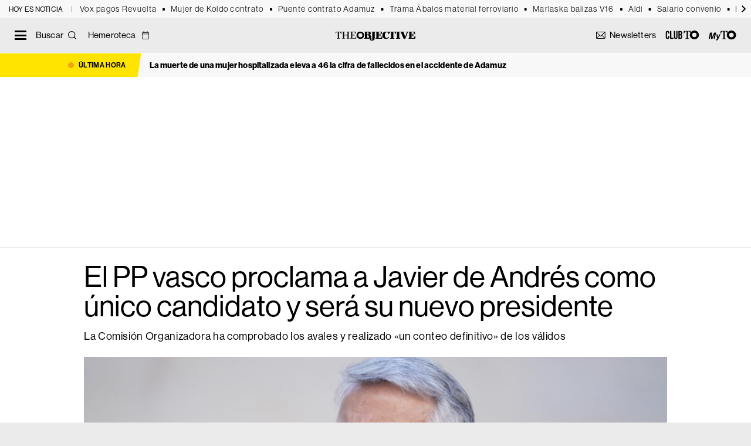

--- FILE ---
content_type: text/html; charset=UTF-8
request_url: https://theobjective.com/espana/pais-vasco/2023-10-13/pp-vasco-javier-andres-presidente/
body_size: 24755
content:
<!DOCTYPE html>
<html lang="es" class="tno-noticia-view tno-single-view">
<head>
	<meta charset="UTF-8">
	<meta name="viewport" content="width=device-width, initial-scale=1">
	<link rel="profile" href="https://gmpg.org/xfn/11">
	<link rel="apple-touch-icon" sizes="180x180" href="https://theobjective.com/wp-content/themes/to2022/apple-touch-icon.png">
	<link rel="icon" type="image/png" sizes="32x32" href="https://theobjective.com/wp-content/themes/to2022/favicon-32x32.png">
	<link rel="icon" type="image/png" sizes="16x16" href="https://theobjective.com/wp-content/themes/to2022/favicon-16x16.png">
	<script async id="ebx" src="//applets.ebxcdn.com/ebx.js"></script>
	<meta name="msvalidate.01" content="6EAD2E9D3B6A79323A17E7C2BB4BA740" />

	<meta name='robots' content='index, follow, max-image-preview:large, max-snippet:-1, max-video-preview:-1' />

<!-- Google Tag Manager for WordPress by gtm4wp.com -->
<script data-cfasync="false" data-pagespeed-no-defer>
	var gtm4wp_datalayer_name = "dataLayer";
	var dataLayer = dataLayer || [];
</script>
<!-- End Google Tag Manager for WordPress by gtm4wp.com -->
	<!-- This site is optimized with the Yoast SEO Premium plugin v26.8 (Yoast SEO v26.8) - https://yoast.com/product/yoast-seo-premium-wordpress/ -->
	<title>El PP vasco proclama a Javier de Andrés como único candidato y será su nuevo presidente</title>
	<meta name="description" content="La Comisión Organizadora del XVI Congreso del Partido Popular del País Vasco ha proclamado a Javier de Andrés como único candidato a la presidencia de" />
	<link rel="canonical" href="https://theobjective.com/espana/politica/2023-10-13/pp-vasco-javier-andres-presidente/" />
	<meta property="og:locale" content="es_ES" />
	<meta property="og:type" content="article" />
	<meta property="og:title" content="El PP vasco proclama a Javier de Andrés como único candidato y será su nuevo presidente" />
	<meta property="og:description" content="La Comisión Organizadora del XVI Congreso del Partido Popular del País Vasco ha proclamado a Javier de Andrés como único candidato a la presidencia de" />
	<meta property="og:url" content="https://theobjective.com/espana/politica/2023-10-13/pp-vasco-javier-andres-presidente/" />
	<meta property="og:site_name" content="The Objective" />
	<meta property="article:publisher" content="https://www.facebook.com/theobjective.esp" />
	<meta property="article:published_time" content="2023-10-13T10:06:07+00:00" />
	<meta property="article:modified_time" content="2023-10-20T10:41:47+00:00" />
	<meta property="og:image" content="https://theobjective.com/wp-content/uploads/2023/10/javier-de-andres-e1697191293399.jpeg" />
	<meta property="og:image:width" content="1920" />
	<meta property="og:image:height" content="1080" />
	<meta property="og:image:type" content="image/jpeg" />
	<meta name="author" content="THE OBJECTIVE" />
	<meta name="twitter:card" content="summary_large_image" />
	<meta name="twitter:creator" content="@TheObjective_es" />
	<meta name="twitter:site" content="@TheObjective_es" />
	<!-- / Yoast SEO Premium plugin. -->


<link rel="amphtml" href="https://theobjective.com/espana/pais-vasco/2023-10-13/pp-vasco-javier-andres-presidente/?amp" /><meta name="generator" content="AMP for WP 1.1.11"/><link rel='dns-prefetch' href='//www.google.com' />
<link rel='dns-prefetch' href='//fonts.googleapis.com' />
<link rel="alternate" type="application/rss+xml" title="The Objective &raquo; Feed" href="https://theobjective.com/feed/" />
<script>(()=>{"use strict";const e=[400,500,600,700,800,900],t=e=>`wprm-min-${e}`,n=e=>`wprm-max-${e}`,s=new Set,o="ResizeObserver"in window,r=o?new ResizeObserver((e=>{for(const t of e)c(t.target)})):null,i=.5/(window.devicePixelRatio||1);function c(s){const o=s.getBoundingClientRect().width||0;for(let r=0;r<e.length;r++){const c=e[r],a=o<=c+i;o>c+i?s.classList.add(t(c)):s.classList.remove(t(c)),a?s.classList.add(n(c)):s.classList.remove(n(c))}}function a(e){s.has(e)||(s.add(e),r&&r.observe(e),c(e))}!function(e=document){e.querySelectorAll(".wprm-recipe").forEach(a)}();if(new MutationObserver((e=>{for(const t of e)for(const e of t.addedNodes)e instanceof Element&&(e.matches?.(".wprm-recipe")&&a(e),e.querySelectorAll?.(".wprm-recipe").forEach(a))})).observe(document.documentElement,{childList:!0,subtree:!0}),!o){let e=0;addEventListener("resize",(()=>{e&&cancelAnimationFrame(e),e=requestAnimationFrame((()=>s.forEach(c)))}),{passive:!0})}})();</script><style id='wp-img-auto-sizes-contain-inline-css' type='text/css'>
img:is([sizes=auto i],[sizes^="auto," i]){contain-intrinsic-size:3000px 1500px}
/*# sourceURL=wp-img-auto-sizes-contain-inline-css */
</style>
<style id='wp-emoji-styles-inline-css' type='text/css'>

	img.wp-smiley, img.emoji {
		display: inline !important;
		border: none !important;
		box-shadow: none !important;
		height: 1em !important;
		width: 1em !important;
		margin: 0 0.07em !important;
		vertical-align: -0.1em !important;
		background: none !important;
		padding: 0 !important;
	}
/*# sourceURL=wp-emoji-styles-inline-css */
</style>
<style id='wp-block-library-inline-css' type='text/css'>
:root{--wp-block-synced-color:#7a00df;--wp-block-synced-color--rgb:122,0,223;--wp-bound-block-color:var(--wp-block-synced-color);--wp-editor-canvas-background:#ddd;--wp-admin-theme-color:#007cba;--wp-admin-theme-color--rgb:0,124,186;--wp-admin-theme-color-darker-10:#006ba1;--wp-admin-theme-color-darker-10--rgb:0,107,160.5;--wp-admin-theme-color-darker-20:#005a87;--wp-admin-theme-color-darker-20--rgb:0,90,135;--wp-admin-border-width-focus:2px}@media (min-resolution:192dpi){:root{--wp-admin-border-width-focus:1.5px}}.wp-element-button{cursor:pointer}:root .has-very-light-gray-background-color{background-color:#eee}:root .has-very-dark-gray-background-color{background-color:#313131}:root .has-very-light-gray-color{color:#eee}:root .has-very-dark-gray-color{color:#313131}:root .has-vivid-green-cyan-to-vivid-cyan-blue-gradient-background{background:linear-gradient(135deg,#00d084,#0693e3)}:root .has-purple-crush-gradient-background{background:linear-gradient(135deg,#34e2e4,#4721fb 50%,#ab1dfe)}:root .has-hazy-dawn-gradient-background{background:linear-gradient(135deg,#faaca8,#dad0ec)}:root .has-subdued-olive-gradient-background{background:linear-gradient(135deg,#fafae1,#67a671)}:root .has-atomic-cream-gradient-background{background:linear-gradient(135deg,#fdd79a,#004a59)}:root .has-nightshade-gradient-background{background:linear-gradient(135deg,#330968,#31cdcf)}:root .has-midnight-gradient-background{background:linear-gradient(135deg,#020381,#2874fc)}:root{--wp--preset--font-size--normal:16px;--wp--preset--font-size--huge:42px}.has-regular-font-size{font-size:1em}.has-larger-font-size{font-size:2.625em}.has-normal-font-size{font-size:var(--wp--preset--font-size--normal)}.has-huge-font-size{font-size:var(--wp--preset--font-size--huge)}.has-text-align-center{text-align:center}.has-text-align-left{text-align:left}.has-text-align-right{text-align:right}.has-fit-text{white-space:nowrap!important}#end-resizable-editor-section{display:none}.aligncenter{clear:both}.items-justified-left{justify-content:flex-start}.items-justified-center{justify-content:center}.items-justified-right{justify-content:flex-end}.items-justified-space-between{justify-content:space-between}.screen-reader-text{border:0;clip-path:inset(50%);height:1px;margin:-1px;overflow:hidden;padding:0;position:absolute;width:1px;word-wrap:normal!important}.screen-reader-text:focus{background-color:#ddd;clip-path:none;color:#444;display:block;font-size:1em;height:auto;left:5px;line-height:normal;padding:15px 23px 14px;text-decoration:none;top:5px;width:auto;z-index:100000}html :where(.has-border-color){border-style:solid}html :where([style*=border-top-color]){border-top-style:solid}html :where([style*=border-right-color]){border-right-style:solid}html :where([style*=border-bottom-color]){border-bottom-style:solid}html :where([style*=border-left-color]){border-left-style:solid}html :where([style*=border-width]){border-style:solid}html :where([style*=border-top-width]){border-top-style:solid}html :where([style*=border-right-width]){border-right-style:solid}html :where([style*=border-bottom-width]){border-bottom-style:solid}html :where([style*=border-left-width]){border-left-style:solid}html :where(img[class*=wp-image-]){height:auto;max-width:100%}:where(figure){margin:0 0 1em}html :where(.is-position-sticky){--wp-admin--admin-bar--position-offset:var(--wp-admin--admin-bar--height,0px)}@media screen and (max-width:600px){html :where(.is-position-sticky){--wp-admin--admin-bar--position-offset:0px}}

/*# sourceURL=wp-block-library-inline-css */
</style><style id='wp-block-paragraph-inline-css' type='text/css'>
.is-small-text{font-size:.875em}.is-regular-text{font-size:1em}.is-large-text{font-size:2.25em}.is-larger-text{font-size:3em}.has-drop-cap:not(:focus):first-letter{float:left;font-size:8.4em;font-style:normal;font-weight:100;line-height:.68;margin:.05em .1em 0 0;text-transform:uppercase}body.rtl .has-drop-cap:not(:focus):first-letter{float:none;margin-left:.1em}p.has-drop-cap.has-background{overflow:hidden}:root :where(p.has-background){padding:1.25em 2.375em}:where(p.has-text-color:not(.has-link-color)) a{color:inherit}p.has-text-align-left[style*="writing-mode:vertical-lr"],p.has-text-align-right[style*="writing-mode:vertical-rl"]{rotate:180deg}
/*# sourceURL=https://theobjective.com/wp-includes/blocks/paragraph/style.min.css */
</style>
<style id='global-styles-inline-css' type='text/css'>
:root{--wp--preset--aspect-ratio--square: 1;--wp--preset--aspect-ratio--4-3: 4/3;--wp--preset--aspect-ratio--3-4: 3/4;--wp--preset--aspect-ratio--3-2: 3/2;--wp--preset--aspect-ratio--2-3: 2/3;--wp--preset--aspect-ratio--16-9: 16/9;--wp--preset--aspect-ratio--9-16: 9/16;--wp--preset--color--black: #000000;--wp--preset--color--cyan-bluish-gray: #abb8c3;--wp--preset--color--white: #ffffff;--wp--preset--color--pale-pink: #f78da7;--wp--preset--color--vivid-red: #cf2e2e;--wp--preset--color--luminous-vivid-orange: #ff6900;--wp--preset--color--luminous-vivid-amber: #fcb900;--wp--preset--color--light-green-cyan: #7bdcb5;--wp--preset--color--vivid-green-cyan: #00d084;--wp--preset--color--pale-cyan-blue: #8ed1fc;--wp--preset--color--vivid-cyan-blue: #0693e3;--wp--preset--color--vivid-purple: #9b51e0;--wp--preset--gradient--vivid-cyan-blue-to-vivid-purple: linear-gradient(135deg,rgb(6,147,227) 0%,rgb(155,81,224) 100%);--wp--preset--gradient--light-green-cyan-to-vivid-green-cyan: linear-gradient(135deg,rgb(122,220,180) 0%,rgb(0,208,130) 100%);--wp--preset--gradient--luminous-vivid-amber-to-luminous-vivid-orange: linear-gradient(135deg,rgb(252,185,0) 0%,rgb(255,105,0) 100%);--wp--preset--gradient--luminous-vivid-orange-to-vivid-red: linear-gradient(135deg,rgb(255,105,0) 0%,rgb(207,46,46) 100%);--wp--preset--gradient--very-light-gray-to-cyan-bluish-gray: linear-gradient(135deg,rgb(238,238,238) 0%,rgb(169,184,195) 100%);--wp--preset--gradient--cool-to-warm-spectrum: linear-gradient(135deg,rgb(74,234,220) 0%,rgb(151,120,209) 20%,rgb(207,42,186) 40%,rgb(238,44,130) 60%,rgb(251,105,98) 80%,rgb(254,248,76) 100%);--wp--preset--gradient--blush-light-purple: linear-gradient(135deg,rgb(255,206,236) 0%,rgb(152,150,240) 100%);--wp--preset--gradient--blush-bordeaux: linear-gradient(135deg,rgb(254,205,165) 0%,rgb(254,45,45) 50%,rgb(107,0,62) 100%);--wp--preset--gradient--luminous-dusk: linear-gradient(135deg,rgb(255,203,112) 0%,rgb(199,81,192) 50%,rgb(65,88,208) 100%);--wp--preset--gradient--pale-ocean: linear-gradient(135deg,rgb(255,245,203) 0%,rgb(182,227,212) 50%,rgb(51,167,181) 100%);--wp--preset--gradient--electric-grass: linear-gradient(135deg,rgb(202,248,128) 0%,rgb(113,206,126) 100%);--wp--preset--gradient--midnight: linear-gradient(135deg,rgb(2,3,129) 0%,rgb(40,116,252) 100%);--wp--preset--font-size--small: 13px;--wp--preset--font-size--medium: 20px;--wp--preset--font-size--large: 36px;--wp--preset--font-size--x-large: 42px;--wp--preset--spacing--20: 0.44rem;--wp--preset--spacing--30: 0.67rem;--wp--preset--spacing--40: 1rem;--wp--preset--spacing--50: 1.5rem;--wp--preset--spacing--60: 2.25rem;--wp--preset--spacing--70: 3.38rem;--wp--preset--spacing--80: 5.06rem;--wp--preset--shadow--natural: 6px 6px 9px rgba(0, 0, 0, 0.2);--wp--preset--shadow--deep: 12px 12px 50px rgba(0, 0, 0, 0.4);--wp--preset--shadow--sharp: 6px 6px 0px rgba(0, 0, 0, 0.2);--wp--preset--shadow--outlined: 6px 6px 0px -3px rgb(255, 255, 255), 6px 6px rgb(0, 0, 0);--wp--preset--shadow--crisp: 6px 6px 0px rgb(0, 0, 0);}:where(.is-layout-flex){gap: 0.5em;}:where(.is-layout-grid){gap: 0.5em;}body .is-layout-flex{display: flex;}.is-layout-flex{flex-wrap: wrap;align-items: center;}.is-layout-flex > :is(*, div){margin: 0;}body .is-layout-grid{display: grid;}.is-layout-grid > :is(*, div){margin: 0;}:where(.wp-block-columns.is-layout-flex){gap: 2em;}:where(.wp-block-columns.is-layout-grid){gap: 2em;}:where(.wp-block-post-template.is-layout-flex){gap: 1.25em;}:where(.wp-block-post-template.is-layout-grid){gap: 1.25em;}.has-black-color{color: var(--wp--preset--color--black) !important;}.has-cyan-bluish-gray-color{color: var(--wp--preset--color--cyan-bluish-gray) !important;}.has-white-color{color: var(--wp--preset--color--white) !important;}.has-pale-pink-color{color: var(--wp--preset--color--pale-pink) !important;}.has-vivid-red-color{color: var(--wp--preset--color--vivid-red) !important;}.has-luminous-vivid-orange-color{color: var(--wp--preset--color--luminous-vivid-orange) !important;}.has-luminous-vivid-amber-color{color: var(--wp--preset--color--luminous-vivid-amber) !important;}.has-light-green-cyan-color{color: var(--wp--preset--color--light-green-cyan) !important;}.has-vivid-green-cyan-color{color: var(--wp--preset--color--vivid-green-cyan) !important;}.has-pale-cyan-blue-color{color: var(--wp--preset--color--pale-cyan-blue) !important;}.has-vivid-cyan-blue-color{color: var(--wp--preset--color--vivid-cyan-blue) !important;}.has-vivid-purple-color{color: var(--wp--preset--color--vivid-purple) !important;}.has-black-background-color{background-color: var(--wp--preset--color--black) !important;}.has-cyan-bluish-gray-background-color{background-color: var(--wp--preset--color--cyan-bluish-gray) !important;}.has-white-background-color{background-color: var(--wp--preset--color--white) !important;}.has-pale-pink-background-color{background-color: var(--wp--preset--color--pale-pink) !important;}.has-vivid-red-background-color{background-color: var(--wp--preset--color--vivid-red) !important;}.has-luminous-vivid-orange-background-color{background-color: var(--wp--preset--color--luminous-vivid-orange) !important;}.has-luminous-vivid-amber-background-color{background-color: var(--wp--preset--color--luminous-vivid-amber) !important;}.has-light-green-cyan-background-color{background-color: var(--wp--preset--color--light-green-cyan) !important;}.has-vivid-green-cyan-background-color{background-color: var(--wp--preset--color--vivid-green-cyan) !important;}.has-pale-cyan-blue-background-color{background-color: var(--wp--preset--color--pale-cyan-blue) !important;}.has-vivid-cyan-blue-background-color{background-color: var(--wp--preset--color--vivid-cyan-blue) !important;}.has-vivid-purple-background-color{background-color: var(--wp--preset--color--vivid-purple) !important;}.has-black-border-color{border-color: var(--wp--preset--color--black) !important;}.has-cyan-bluish-gray-border-color{border-color: var(--wp--preset--color--cyan-bluish-gray) !important;}.has-white-border-color{border-color: var(--wp--preset--color--white) !important;}.has-pale-pink-border-color{border-color: var(--wp--preset--color--pale-pink) !important;}.has-vivid-red-border-color{border-color: var(--wp--preset--color--vivid-red) !important;}.has-luminous-vivid-orange-border-color{border-color: var(--wp--preset--color--luminous-vivid-orange) !important;}.has-luminous-vivid-amber-border-color{border-color: var(--wp--preset--color--luminous-vivid-amber) !important;}.has-light-green-cyan-border-color{border-color: var(--wp--preset--color--light-green-cyan) !important;}.has-vivid-green-cyan-border-color{border-color: var(--wp--preset--color--vivid-green-cyan) !important;}.has-pale-cyan-blue-border-color{border-color: var(--wp--preset--color--pale-cyan-blue) !important;}.has-vivid-cyan-blue-border-color{border-color: var(--wp--preset--color--vivid-cyan-blue) !important;}.has-vivid-purple-border-color{border-color: var(--wp--preset--color--vivid-purple) !important;}.has-vivid-cyan-blue-to-vivid-purple-gradient-background{background: var(--wp--preset--gradient--vivid-cyan-blue-to-vivid-purple) !important;}.has-light-green-cyan-to-vivid-green-cyan-gradient-background{background: var(--wp--preset--gradient--light-green-cyan-to-vivid-green-cyan) !important;}.has-luminous-vivid-amber-to-luminous-vivid-orange-gradient-background{background: var(--wp--preset--gradient--luminous-vivid-amber-to-luminous-vivid-orange) !important;}.has-luminous-vivid-orange-to-vivid-red-gradient-background{background: var(--wp--preset--gradient--luminous-vivid-orange-to-vivid-red) !important;}.has-very-light-gray-to-cyan-bluish-gray-gradient-background{background: var(--wp--preset--gradient--very-light-gray-to-cyan-bluish-gray) !important;}.has-cool-to-warm-spectrum-gradient-background{background: var(--wp--preset--gradient--cool-to-warm-spectrum) !important;}.has-blush-light-purple-gradient-background{background: var(--wp--preset--gradient--blush-light-purple) !important;}.has-blush-bordeaux-gradient-background{background: var(--wp--preset--gradient--blush-bordeaux) !important;}.has-luminous-dusk-gradient-background{background: var(--wp--preset--gradient--luminous-dusk) !important;}.has-pale-ocean-gradient-background{background: var(--wp--preset--gradient--pale-ocean) !important;}.has-electric-grass-gradient-background{background: var(--wp--preset--gradient--electric-grass) !important;}.has-midnight-gradient-background{background: var(--wp--preset--gradient--midnight) !important;}.has-small-font-size{font-size: var(--wp--preset--font-size--small) !important;}.has-medium-font-size{font-size: var(--wp--preset--font-size--medium) !important;}.has-large-font-size{font-size: var(--wp--preset--font-size--large) !important;}.has-x-large-font-size{font-size: var(--wp--preset--font-size--x-large) !important;}
/*# sourceURL=global-styles-inline-css */
</style>

<style id='classic-theme-styles-inline-css' type='text/css'>
/*! This file is auto-generated */
.wp-block-button__link{color:#fff;background-color:#32373c;border-radius:9999px;box-shadow:none;text-decoration:none;padding:calc(.667em + 2px) calc(1.333em + 2px);font-size:1.125em}.wp-block-file__button{background:#32373c;color:#fff;text-decoration:none}
/*# sourceURL=/wp-includes/css/classic-themes.min.css */
</style>
<link rel='stylesheet' id='ep_general_styles-css' href='https://theobjective.com/wp-content/plugins/elasticpress/dist/css/general-styles.css?ver=66295efe92a630617c00' media='all' />
<link rel='stylesheet' id='loteria-nino-styles-css' href='https://theobjective.com/wp-content/plugins/loteria-nino-2026/assets/css/loteria.css?ver=3.1.5' media='all' />
<style id="tno-google-css" media="all">/* cyrillic-ext */
@font-face {
  font-family: 'Merriweather';
  font-style: italic;
  font-weight: 300;
  font-stretch: 100%;
  font-display: swap;
  src: url(/fonts.gstatic.com/s/merriweather/v33/u-4c0qyriQwlOrhSvowK_l5-eTxCVx0ZbwLvKH2Gk9hLmp0v5yA-xXPqCzLvF-adrHOg7iDTFw.woff2) format('woff2');
  unicode-range: U+0460-052F, U+1C80-1C8A, U+20B4, U+2DE0-2DFF, U+A640-A69F, U+FE2E-FE2F;
}
/* cyrillic */
@font-face {
  font-family: 'Merriweather';
  font-style: italic;
  font-weight: 300;
  font-stretch: 100%;
  font-display: swap;
  src: url(/fonts.gstatic.com/s/merriweather/v33/u-4c0qyriQwlOrhSvowK_l5-eTxCVx0ZbwLvKH2Gk9hLmp0v5yA-xXPqCzLvF--drHOg7iDTFw.woff2) format('woff2');
  unicode-range: U+0301, U+0400-045F, U+0490-0491, U+04B0-04B1, U+2116;
}
/* vietnamese */
@font-face {
  font-family: 'Merriweather';
  font-style: italic;
  font-weight: 300;
  font-stretch: 100%;
  font-display: swap;
  src: url(/fonts.gstatic.com/s/merriweather/v33/u-4c0qyriQwlOrhSvowK_l5-eTxCVx0ZbwLvKH2Gk9hLmp0v5yA-xXPqCzLvF-SdrHOg7iDTFw.woff2) format('woff2');
  unicode-range: U+0102-0103, U+0110-0111, U+0128-0129, U+0168-0169, U+01A0-01A1, U+01AF-01B0, U+0300-0301, U+0303-0304, U+0308-0309, U+0323, U+0329, U+1EA0-1EF9, U+20AB;
}
/* latin-ext */
@font-face {
  font-family: 'Merriweather';
  font-style: italic;
  font-weight: 300;
  font-stretch: 100%;
  font-display: swap;
  src: url(/fonts.gstatic.com/s/merriweather/v33/u-4c0qyriQwlOrhSvowK_l5-eTxCVx0ZbwLvKH2Gk9hLmp0v5yA-xXPqCzLvF-WdrHOg7iDTFw.woff2) format('woff2');
  unicode-range: U+0100-02BA, U+02BD-02C5, U+02C7-02CC, U+02CE-02D7, U+02DD-02FF, U+0304, U+0308, U+0329, U+1D00-1DBF, U+1E00-1E9F, U+1EF2-1EFF, U+2020, U+20A0-20AB, U+20AD-20C0, U+2113, U+2C60-2C7F, U+A720-A7FF;
}
/* latin */
@font-face {
  font-family: 'Merriweather';
  font-style: italic;
  font-weight: 300;
  font-stretch: 100%;
  font-display: swap;
  src: url(/fonts.gstatic.com/s/merriweather/v33/u-4c0qyriQwlOrhSvowK_l5-eTxCVx0ZbwLvKH2Gk9hLmp0v5yA-xXPqCzLvF-udrHOg7iA.woff2) format('woff2');
  unicode-range: U+0000-00FF, U+0131, U+0152-0153, U+02BB-02BC, U+02C6, U+02DA, U+02DC, U+0304, U+0308, U+0329, U+2000-206F, U+20AC, U+2122, U+2191, U+2193, U+2212, U+2215, U+FEFF, U+FFFD;
}
/* cyrillic-ext */
@font-face {
  font-family: 'Merriweather';
  font-style: italic;
  font-weight: 400;
  font-stretch: 100%;
  font-display: swap;
  src: url(/fonts.gstatic.com/s/merriweather/v33/u-4c0qyriQwlOrhSvowK_l5-eTxCVx0ZbwLvKH2Gk9hLmp0v5yA-xXPqCzLvF-adrHOg7iDTFw.woff2) format('woff2');
  unicode-range: U+0460-052F, U+1C80-1C8A, U+20B4, U+2DE0-2DFF, U+A640-A69F, U+FE2E-FE2F;
}
/* cyrillic */
@font-face {
  font-family: 'Merriweather';
  font-style: italic;
  font-weight: 400;
  font-stretch: 100%;
  font-display: swap;
  src: url(/fonts.gstatic.com/s/merriweather/v33/u-4c0qyriQwlOrhSvowK_l5-eTxCVx0ZbwLvKH2Gk9hLmp0v5yA-xXPqCzLvF--drHOg7iDTFw.woff2) format('woff2');
  unicode-range: U+0301, U+0400-045F, U+0490-0491, U+04B0-04B1, U+2116;
}
/* vietnamese */
@font-face {
  font-family: 'Merriweather';
  font-style: italic;
  font-weight: 400;
  font-stretch: 100%;
  font-display: swap;
  src: url(/fonts.gstatic.com/s/merriweather/v33/u-4c0qyriQwlOrhSvowK_l5-eTxCVx0ZbwLvKH2Gk9hLmp0v5yA-xXPqCzLvF-SdrHOg7iDTFw.woff2) format('woff2');
  unicode-range: U+0102-0103, U+0110-0111, U+0128-0129, U+0168-0169, U+01A0-01A1, U+01AF-01B0, U+0300-0301, U+0303-0304, U+0308-0309, U+0323, U+0329, U+1EA0-1EF9, U+20AB;
}
/* latin-ext */
@font-face {
  font-family: 'Merriweather';
  font-style: italic;
  font-weight: 400;
  font-stretch: 100%;
  font-display: swap;
  src: url(/fonts.gstatic.com/s/merriweather/v33/u-4c0qyriQwlOrhSvowK_l5-eTxCVx0ZbwLvKH2Gk9hLmp0v5yA-xXPqCzLvF-WdrHOg7iDTFw.woff2) format('woff2');
  unicode-range: U+0100-02BA, U+02BD-02C5, U+02C7-02CC, U+02CE-02D7, U+02DD-02FF, U+0304, U+0308, U+0329, U+1D00-1DBF, U+1E00-1E9F, U+1EF2-1EFF, U+2020, U+20A0-20AB, U+20AD-20C0, U+2113, U+2C60-2C7F, U+A720-A7FF;
}
/* latin */
@font-face {
  font-family: 'Merriweather';
  font-style: italic;
  font-weight: 400;
  font-stretch: 100%;
  font-display: swap;
  src: url(/fonts.gstatic.com/s/merriweather/v33/u-4c0qyriQwlOrhSvowK_l5-eTxCVx0ZbwLvKH2Gk9hLmp0v5yA-xXPqCzLvF-udrHOg7iA.woff2) format('woff2');
  unicode-range: U+0000-00FF, U+0131, U+0152-0153, U+02BB-02BC, U+02C6, U+02DA, U+02DC, U+0304, U+0308, U+0329, U+2000-206F, U+20AC, U+2122, U+2191, U+2193, U+2212, U+2215, U+FEFF, U+FFFD;
}
/* cyrillic-ext */
@font-face {
  font-family: 'Merriweather';
  font-style: italic;
  font-weight: 700;
  font-stretch: 100%;
  font-display: swap;
  src: url(/fonts.gstatic.com/s/merriweather/v33/u-4c0qyriQwlOrhSvowK_l5-eTxCVx0ZbwLvKH2Gk9hLmp0v5yA-xXPqCzLvF-adrHOg7iDTFw.woff2) format('woff2');
  unicode-range: U+0460-052F, U+1C80-1C8A, U+20B4, U+2DE0-2DFF, U+A640-A69F, U+FE2E-FE2F;
}
/* cyrillic */
@font-face {
  font-family: 'Merriweather';
  font-style: italic;
  font-weight: 700;
  font-stretch: 100%;
  font-display: swap;
  src: url(/fonts.gstatic.com/s/merriweather/v33/u-4c0qyriQwlOrhSvowK_l5-eTxCVx0ZbwLvKH2Gk9hLmp0v5yA-xXPqCzLvF--drHOg7iDTFw.woff2) format('woff2');
  unicode-range: U+0301, U+0400-045F, U+0490-0491, U+04B0-04B1, U+2116;
}
/* vietnamese */
@font-face {
  font-family: 'Merriweather';
  font-style: italic;
  font-weight: 700;
  font-stretch: 100%;
  font-display: swap;
  src: url(/fonts.gstatic.com/s/merriweather/v33/u-4c0qyriQwlOrhSvowK_l5-eTxCVx0ZbwLvKH2Gk9hLmp0v5yA-xXPqCzLvF-SdrHOg7iDTFw.woff2) format('woff2');
  unicode-range: U+0102-0103, U+0110-0111, U+0128-0129, U+0168-0169, U+01A0-01A1, U+01AF-01B0, U+0300-0301, U+0303-0304, U+0308-0309, U+0323, U+0329, U+1EA0-1EF9, U+20AB;
}
/* latin-ext */
@font-face {
  font-family: 'Merriweather';
  font-style: italic;
  font-weight: 700;
  font-stretch: 100%;
  font-display: swap;
  src: url(/fonts.gstatic.com/s/merriweather/v33/u-4c0qyriQwlOrhSvowK_l5-eTxCVx0ZbwLvKH2Gk9hLmp0v5yA-xXPqCzLvF-WdrHOg7iDTFw.woff2) format('woff2');
  unicode-range: U+0100-02BA, U+02BD-02C5, U+02C7-02CC, U+02CE-02D7, U+02DD-02FF, U+0304, U+0308, U+0329, U+1D00-1DBF, U+1E00-1E9F, U+1EF2-1EFF, U+2020, U+20A0-20AB, U+20AD-20C0, U+2113, U+2C60-2C7F, U+A720-A7FF;
}
/* latin */
@font-face {
  font-family: 'Merriweather';
  font-style: italic;
  font-weight: 700;
  font-stretch: 100%;
  font-display: swap;
  src: url(/fonts.gstatic.com/s/merriweather/v33/u-4c0qyriQwlOrhSvowK_l5-eTxCVx0ZbwLvKH2Gk9hLmp0v5yA-xXPqCzLvF-udrHOg7iA.woff2) format('woff2');
  unicode-range: U+0000-00FF, U+0131, U+0152-0153, U+02BB-02BC, U+02C6, U+02DA, U+02DC, U+0304, U+0308, U+0329, U+2000-206F, U+20AC, U+2122, U+2191, U+2193, U+2212, U+2215, U+FEFF, U+FFFD;
}
/* cyrillic-ext */
@font-face {
  font-family: 'Merriweather';
  font-style: normal;
  font-weight: 300;
  font-stretch: 100%;
  font-display: swap;
  src: url(/fonts.gstatic.com/s/merriweather/v33/u-4e0qyriQwlOrhSvowK_l5UcA6zuSYEqOzpPe3HOZJ5eX1WtLaQwmYiSeqnJ-mXq1Gi3iE.woff2) format('woff2');
  unicode-range: U+0460-052F, U+1C80-1C8A, U+20B4, U+2DE0-2DFF, U+A640-A69F, U+FE2E-FE2F;
}
/* cyrillic */
@font-face {
  font-family: 'Merriweather';
  font-style: normal;
  font-weight: 300;
  font-stretch: 100%;
  font-display: swap;
  src: url(/fonts.gstatic.com/s/merriweather/v33/u-4e0qyriQwlOrhSvowK_l5UcA6zuSYEqOzpPe3HOZJ5eX1WtLaQwmYiSequJ-mXq1Gi3iE.woff2) format('woff2');
  unicode-range: U+0301, U+0400-045F, U+0490-0491, U+04B0-04B1, U+2116;
}
/* vietnamese */
@font-face {
  font-family: 'Merriweather';
  font-style: normal;
  font-weight: 300;
  font-stretch: 100%;
  font-display: swap;
  src: url(/fonts.gstatic.com/s/merriweather/v33/u-4e0qyriQwlOrhSvowK_l5UcA6zuSYEqOzpPe3HOZJ5eX1WtLaQwmYiSeqlJ-mXq1Gi3iE.woff2) format('woff2');
  unicode-range: U+0102-0103, U+0110-0111, U+0128-0129, U+0168-0169, U+01A0-01A1, U+01AF-01B0, U+0300-0301, U+0303-0304, U+0308-0309, U+0323, U+0329, U+1EA0-1EF9, U+20AB;
}
/* latin-ext */
@font-face {
  font-family: 'Merriweather';
  font-style: normal;
  font-weight: 300;
  font-stretch: 100%;
  font-display: swap;
  src: url(/fonts.gstatic.com/s/merriweather/v33/u-4e0qyriQwlOrhSvowK_l5UcA6zuSYEqOzpPe3HOZJ5eX1WtLaQwmYiSeqkJ-mXq1Gi3iE.woff2) format('woff2');
  unicode-range: U+0100-02BA, U+02BD-02C5, U+02C7-02CC, U+02CE-02D7, U+02DD-02FF, U+0304, U+0308, U+0329, U+1D00-1DBF, U+1E00-1E9F, U+1EF2-1EFF, U+2020, U+20A0-20AB, U+20AD-20C0, U+2113, U+2C60-2C7F, U+A720-A7FF;
}
/* latin */
@font-face {
  font-family: 'Merriweather';
  font-style: normal;
  font-weight: 300;
  font-stretch: 100%;
  font-display: swap;
  src: url(/fonts.gstatic.com/s/merriweather/v33/u-4e0qyriQwlOrhSvowK_l5UcA6zuSYEqOzpPe3HOZJ5eX1WtLaQwmYiSeqqJ-mXq1Gi.woff2) format('woff2');
  unicode-range: U+0000-00FF, U+0131, U+0152-0153, U+02BB-02BC, U+02C6, U+02DA, U+02DC, U+0304, U+0308, U+0329, U+2000-206F, U+20AC, U+2122, U+2191, U+2193, U+2212, U+2215, U+FEFF, U+FFFD;
}
/* cyrillic-ext */
@font-face {
  font-family: 'Merriweather';
  font-style: normal;
  font-weight: 400;
  font-stretch: 100%;
  font-display: swap;
  src: url(/fonts.gstatic.com/s/merriweather/v33/u-4e0qyriQwlOrhSvowK_l5UcA6zuSYEqOzpPe3HOZJ5eX1WtLaQwmYiSeqnJ-mXq1Gi3iE.woff2) format('woff2');
  unicode-range: U+0460-052F, U+1C80-1C8A, U+20B4, U+2DE0-2DFF, U+A640-A69F, U+FE2E-FE2F;
}
/* cyrillic */
@font-face {
  font-family: 'Merriweather';
  font-style: normal;
  font-weight: 400;
  font-stretch: 100%;
  font-display: swap;
  src: url(/fonts.gstatic.com/s/merriweather/v33/u-4e0qyriQwlOrhSvowK_l5UcA6zuSYEqOzpPe3HOZJ5eX1WtLaQwmYiSequJ-mXq1Gi3iE.woff2) format('woff2');
  unicode-range: U+0301, U+0400-045F, U+0490-0491, U+04B0-04B1, U+2116;
}
/* vietnamese */
@font-face {
  font-family: 'Merriweather';
  font-style: normal;
  font-weight: 400;
  font-stretch: 100%;
  font-display: swap;
  src: url(/fonts.gstatic.com/s/merriweather/v33/u-4e0qyriQwlOrhSvowK_l5UcA6zuSYEqOzpPe3HOZJ5eX1WtLaQwmYiSeqlJ-mXq1Gi3iE.woff2) format('woff2');
  unicode-range: U+0102-0103, U+0110-0111, U+0128-0129, U+0168-0169, U+01A0-01A1, U+01AF-01B0, U+0300-0301, U+0303-0304, U+0308-0309, U+0323, U+0329, U+1EA0-1EF9, U+20AB;
}
/* latin-ext */
@font-face {
  font-family: 'Merriweather';
  font-style: normal;
  font-weight: 400;
  font-stretch: 100%;
  font-display: swap;
  src: url(/fonts.gstatic.com/s/merriweather/v33/u-4e0qyriQwlOrhSvowK_l5UcA6zuSYEqOzpPe3HOZJ5eX1WtLaQwmYiSeqkJ-mXq1Gi3iE.woff2) format('woff2');
  unicode-range: U+0100-02BA, U+02BD-02C5, U+02C7-02CC, U+02CE-02D7, U+02DD-02FF, U+0304, U+0308, U+0329, U+1D00-1DBF, U+1E00-1E9F, U+1EF2-1EFF, U+2020, U+20A0-20AB, U+20AD-20C0, U+2113, U+2C60-2C7F, U+A720-A7FF;
}
/* latin */
@font-face {
  font-family: 'Merriweather';
  font-style: normal;
  font-weight: 400;
  font-stretch: 100%;
  font-display: swap;
  src: url(/fonts.gstatic.com/s/merriweather/v33/u-4e0qyriQwlOrhSvowK_l5UcA6zuSYEqOzpPe3HOZJ5eX1WtLaQwmYiSeqqJ-mXq1Gi.woff2) format('woff2');
  unicode-range: U+0000-00FF, U+0131, U+0152-0153, U+02BB-02BC, U+02C6, U+02DA, U+02DC, U+0304, U+0308, U+0329, U+2000-206F, U+20AC, U+2122, U+2191, U+2193, U+2212, U+2215, U+FEFF, U+FFFD;
}
/* cyrillic-ext */
@font-face {
  font-family: 'Merriweather';
  font-style: normal;
  font-weight: 700;
  font-stretch: 100%;
  font-display: swap;
  src: url(/fonts.gstatic.com/s/merriweather/v33/u-4e0qyriQwlOrhSvowK_l5UcA6zuSYEqOzpPe3HOZJ5eX1WtLaQwmYiSeqnJ-mXq1Gi3iE.woff2) format('woff2');
  unicode-range: U+0460-052F, U+1C80-1C8A, U+20B4, U+2DE0-2DFF, U+A640-A69F, U+FE2E-FE2F;
}
/* cyrillic */
@font-face {
  font-family: 'Merriweather';
  font-style: normal;
  font-weight: 700;
  font-stretch: 100%;
  font-display: swap;
  src: url(/fonts.gstatic.com/s/merriweather/v33/u-4e0qyriQwlOrhSvowK_l5UcA6zuSYEqOzpPe3HOZJ5eX1WtLaQwmYiSequJ-mXq1Gi3iE.woff2) format('woff2');
  unicode-range: U+0301, U+0400-045F, U+0490-0491, U+04B0-04B1, U+2116;
}
/* vietnamese */
@font-face {
  font-family: 'Merriweather';
  font-style: normal;
  font-weight: 700;
  font-stretch: 100%;
  font-display: swap;
  src: url(/fonts.gstatic.com/s/merriweather/v33/u-4e0qyriQwlOrhSvowK_l5UcA6zuSYEqOzpPe3HOZJ5eX1WtLaQwmYiSeqlJ-mXq1Gi3iE.woff2) format('woff2');
  unicode-range: U+0102-0103, U+0110-0111, U+0128-0129, U+0168-0169, U+01A0-01A1, U+01AF-01B0, U+0300-0301, U+0303-0304, U+0308-0309, U+0323, U+0329, U+1EA0-1EF9, U+20AB;
}
/* latin-ext */
@font-face {
  font-family: 'Merriweather';
  font-style: normal;
  font-weight: 700;
  font-stretch: 100%;
  font-display: swap;
  src: url(/fonts.gstatic.com/s/merriweather/v33/u-4e0qyriQwlOrhSvowK_l5UcA6zuSYEqOzpPe3HOZJ5eX1WtLaQwmYiSeqkJ-mXq1Gi3iE.woff2) format('woff2');
  unicode-range: U+0100-02BA, U+02BD-02C5, U+02C7-02CC, U+02CE-02D7, U+02DD-02FF, U+0304, U+0308, U+0329, U+1D00-1DBF, U+1E00-1E9F, U+1EF2-1EFF, U+2020, U+20A0-20AB, U+20AD-20C0, U+2113, U+2C60-2C7F, U+A720-A7FF;
}
/* latin */
@font-face {
  font-family: 'Merriweather';
  font-style: normal;
  font-weight: 700;
  font-stretch: 100%;
  font-display: swap;
  src: url(/fonts.gstatic.com/s/merriweather/v33/u-4e0qyriQwlOrhSvowK_l5UcA6zuSYEqOzpPe3HOZJ5eX1WtLaQwmYiSeqqJ-mXq1Gi.woff2) format('woff2');
  unicode-range: U+0000-00FF, U+0131, U+0152-0153, U+02BB-02BC, U+02C6, U+02DA, U+02DC, U+0304, U+0308, U+0329, U+2000-206F, U+20AC, U+2122, U+2191, U+2193, U+2212, U+2215, U+FEFF, U+FFFD;
}
</style>
<link rel='stylesheet' id='flickity-css' href='https://theobjective.com/wp-content/themes/to2022/assets/plugins/flickity/flickity.css?ver=2.3.0' media='all' />
<link rel='stylesheet' id='tno-style-css' href='https://theobjective.com/wp-content/themes/to2022/assets/styles/base-1767043927878.min.css?ver=1769567456' media='all' />
<link rel='stylesheet' id='tno-general-single-css' href='https://theobjective.com/wp-content/themes/to2022/assets/styles/general-single-1767043927878.min.css?ver=1769567456' media='all' />
        <meta property="fb:pages" content="152984254897718" />
    <script src="https://theobjective.com/wp-includes/js/jquery/jquery.min.js?ver=3.7.1" id="jquery-core-js"></script>
<style type="text/css"> .tippy-box[data-theme~="wprm"] { background-color: #333333; color: #FFFFFF; } .tippy-box[data-theme~="wprm"][data-placement^="top"] > .tippy-arrow::before { border-top-color: #333333; } .tippy-box[data-theme~="wprm"][data-placement^="bottom"] > .tippy-arrow::before { border-bottom-color: #333333; } .tippy-box[data-theme~="wprm"][data-placement^="left"] > .tippy-arrow::before { border-left-color: #333333; } .tippy-box[data-theme~="wprm"][data-placement^="right"] > .tippy-arrow::before { border-right-color: #333333; } .tippy-box[data-theme~="wprm"] a { color: #FFFFFF; } .wprm-comment-rating svg { width: 18px !important; height: 18px !important; } img.wprm-comment-rating { width: 90px !important; height: 18px !important; } body { --comment-rating-star-color: #343434; } body { --wprm-popup-font-size: 16px; } body { --wprm-popup-background: #ffffff; } body { --wprm-popup-title: #000000; } body { --wprm-popup-content: #444444; } body { --wprm-popup-button-background: #444444; } body { --wprm-popup-button-text: #ffffff; } body { --wprm-popup-accent: #747B2D; }</style><style type="text/css">.wprm-glossary-term {color: #5A822B;text-decoration: underline;cursor: help;}</style><style type="text/css">.wprm-recipe-template-snippet-basic-buttons {
    font-family: inherit; /* wprm_font_family type=font */
    font-size: 0.9em; /* wprm_font_size type=font_size */
    text-align: center; /* wprm_text_align type=align */
    margin-top: 0px; /* wprm_margin_top type=size */
    margin-bottom: 10px; /* wprm_margin_bottom type=size */
}
.wprm-recipe-template-snippet-basic-buttons a  {
    margin: 5px; /* wprm_margin_button type=size */
    margin: 5px; /* wprm_margin_button type=size */
}

.wprm-recipe-template-snippet-basic-buttons a:first-child {
    margin-left: 0;
}
.wprm-recipe-template-snippet-basic-buttons a:last-child {
    margin-right: 0;
}.wprm-recipe-template-chic {
    margin: 20px auto;
    background-color: #fafafa; /* wprm_background type=color */
    font-family: -apple-system, BlinkMacSystemFont, "Segoe UI", Roboto, Oxygen-Sans, Ubuntu, Cantarell, "Helvetica Neue", sans-serif; /* wprm_main_font_family type=font */
    font-size: 0.9em; /* wprm_main_font_size type=font_size */
    line-height: 1.5em; /* wprm_main_line_height type=font_size */
    color: #333333; /* wprm_main_text type=color */
    max-width: 650px; /* wprm_max_width type=size */
}
.wprm-recipe-template-chic a {
    color: #3498db; /* wprm_link type=color */
}
.wprm-recipe-template-chic p, .wprm-recipe-template-chic li {
    font-family: -apple-system, BlinkMacSystemFont, "Segoe UI", Roboto, Oxygen-Sans, Ubuntu, Cantarell, "Helvetica Neue", sans-serif; /* wprm_main_font_family type=font */
    font-size: 1em !important;
    line-height: 1.5em !important; /* wprm_main_line_height type=font_size */
}
.wprm-recipe-template-chic li {
    margin: 0 0 0 32px !important;
    padding: 0 !important;
}
.rtl .wprm-recipe-template-chic li {
    margin: 0 32px 0 0 !important;
}
.wprm-recipe-template-chic ol, .wprm-recipe-template-chic ul {
    margin: 0 !important;
    padding: 0 !important;
}
.wprm-recipe-template-chic br {
    display: none;
}
.wprm-recipe-template-chic .wprm-recipe-name,
.wprm-recipe-template-chic .wprm-recipe-header {
    font-family: -apple-system, BlinkMacSystemFont, "Segoe UI", Roboto, Oxygen-Sans, Ubuntu, Cantarell, "Helvetica Neue", sans-serif; /* wprm_header_font_family type=font */
    color: #000000; /* wprm_header_text type=color */
    line-height: 1.3em; /* wprm_header_line_height type=font_size */
}
.wprm-recipe-template-chic .wprm-recipe-header * {
    font-family: -apple-system, BlinkMacSystemFont, "Segoe UI", Roboto, Oxygen-Sans, Ubuntu, Cantarell, "Helvetica Neue", sans-serif; /* wprm_main_font_family type=font */
}
.wprm-recipe-template-chic h1,
.wprm-recipe-template-chic h2,
.wprm-recipe-template-chic h3,
.wprm-recipe-template-chic h4,
.wprm-recipe-template-chic h5,
.wprm-recipe-template-chic h6 {
    font-family: -apple-system, BlinkMacSystemFont, "Segoe UI", Roboto, Oxygen-Sans, Ubuntu, Cantarell, "Helvetica Neue", sans-serif; /* wprm_header_font_family type=font */
    color: #212121; /* wprm_header_text type=color */
    line-height: 1.3em; /* wprm_header_line_height type=font_size */
    margin: 0 !important;
    padding: 0 !important;
}
.wprm-recipe-template-chic .wprm-recipe-header {
    margin-top: 1.2em !important;
}
.wprm-recipe-template-chic h1 {
    font-size: 2em; /* wprm_h1_size type=font_size */
}
.wprm-recipe-template-chic h2 {
    font-size: 1.8em; /* wprm_h2_size type=font_size */
}
.wprm-recipe-template-chic h3 {
    font-size: 1.2em; /* wprm_h3_size type=font_size */
}
.wprm-recipe-template-chic h4 {
    font-size: 1em; /* wprm_h4_size type=font_size */
}
.wprm-recipe-template-chic h5 {
    font-size: 1em; /* wprm_h5_size type=font_size */
}
.wprm-recipe-template-chic h6 {
    font-size: 1em; /* wprm_h6_size type=font_size */
}.wprm-recipe-template-chic {
    font-size: 1em; /* wprm_main_font_size type=font_size */
	border-style: solid; /* wprm_border_style type=border */
	border-width: 1px; /* wprm_border_width type=size */
	border-color: #E0E0E0; /* wprm_border type=color */
    padding: 10px;
    background-color: #ffffff; /* wprm_background type=color */
    max-width: 950px; /* wprm_max_width type=size */
}
.wprm-recipe-template-chic a {
    color: #5A822B; /* wprm_link type=color */
}
.wprm-recipe-template-chic .wprm-recipe-name {
    line-height: 1.3em;
    font-weight: bold;
}
.wprm-recipe-template-chic .wprm-template-chic-buttons {
	clear: both;
    font-size: 0.9em;
    text-align: center;
}
.wprm-recipe-template-chic .wprm-template-chic-buttons .wprm-recipe-icon {
    margin-right: 5px;
}
.wprm-recipe-template-chic .wprm-recipe-header {
	margin-bottom: 0.5em !important;
}
.wprm-recipe-template-chic .wprm-nutrition-label-container {
	font-size: 0.9em;
}
.wprm-recipe-template-chic .wprm-call-to-action {
	border-radius: 3px;
}.wprm-recipe-template-compact-howto {
    margin: 20px auto;
    background-color: #fafafa; /* wprm_background type=color */
    font-family: -apple-system, BlinkMacSystemFont, "Segoe UI", Roboto, Oxygen-Sans, Ubuntu, Cantarell, "Helvetica Neue", sans-serif; /* wprm_main_font_family type=font */
    font-size: 0.9em; /* wprm_main_font_size type=font_size */
    line-height: 1.5em; /* wprm_main_line_height type=font_size */
    color: #333333; /* wprm_main_text type=color */
    max-width: 650px; /* wprm_max_width type=size */
}
.wprm-recipe-template-compact-howto a {
    color: #3498db; /* wprm_link type=color */
}
.wprm-recipe-template-compact-howto p, .wprm-recipe-template-compact-howto li {
    font-family: -apple-system, BlinkMacSystemFont, "Segoe UI", Roboto, Oxygen-Sans, Ubuntu, Cantarell, "Helvetica Neue", sans-serif; /* wprm_main_font_family type=font */
    font-size: 1em !important;
    line-height: 1.5em !important; /* wprm_main_line_height type=font_size */
}
.wprm-recipe-template-compact-howto li {
    margin: 0 0 0 32px !important;
    padding: 0 !important;
}
.rtl .wprm-recipe-template-compact-howto li {
    margin: 0 32px 0 0 !important;
}
.wprm-recipe-template-compact-howto ol, .wprm-recipe-template-compact-howto ul {
    margin: 0 !important;
    padding: 0 !important;
}
.wprm-recipe-template-compact-howto br {
    display: none;
}
.wprm-recipe-template-compact-howto .wprm-recipe-name,
.wprm-recipe-template-compact-howto .wprm-recipe-header {
    font-family: -apple-system, BlinkMacSystemFont, "Segoe UI", Roboto, Oxygen-Sans, Ubuntu, Cantarell, "Helvetica Neue", sans-serif; /* wprm_header_font_family type=font */
    color: #000000; /* wprm_header_text type=color */
    line-height: 1.3em; /* wprm_header_line_height type=font_size */
}
.wprm-recipe-template-compact-howto .wprm-recipe-header * {
    font-family: -apple-system, BlinkMacSystemFont, "Segoe UI", Roboto, Oxygen-Sans, Ubuntu, Cantarell, "Helvetica Neue", sans-serif; /* wprm_main_font_family type=font */
}
.wprm-recipe-template-compact-howto h1,
.wprm-recipe-template-compact-howto h2,
.wprm-recipe-template-compact-howto h3,
.wprm-recipe-template-compact-howto h4,
.wprm-recipe-template-compact-howto h5,
.wprm-recipe-template-compact-howto h6 {
    font-family: -apple-system, BlinkMacSystemFont, "Segoe UI", Roboto, Oxygen-Sans, Ubuntu, Cantarell, "Helvetica Neue", sans-serif; /* wprm_header_font_family type=font */
    color: #212121; /* wprm_header_text type=color */
    line-height: 1.3em; /* wprm_header_line_height type=font_size */
    margin: 0 !important;
    padding: 0 !important;
}
.wprm-recipe-template-compact-howto .wprm-recipe-header {
    margin-top: 1.2em !important;
}
.wprm-recipe-template-compact-howto h1 {
    font-size: 2em; /* wprm_h1_size type=font_size */
}
.wprm-recipe-template-compact-howto h2 {
    font-size: 1.8em; /* wprm_h2_size type=font_size */
}
.wprm-recipe-template-compact-howto h3 {
    font-size: 1.2em; /* wprm_h3_size type=font_size */
}
.wprm-recipe-template-compact-howto h4 {
    font-size: 1em; /* wprm_h4_size type=font_size */
}
.wprm-recipe-template-compact-howto h5 {
    font-size: 1em; /* wprm_h5_size type=font_size */
}
.wprm-recipe-template-compact-howto h6 {
    font-size: 1em; /* wprm_h6_size type=font_size */
}.wprm-recipe-template-compact-howto {
	border-style: solid; /* wprm_border_style type=border */
	border-width: 1px; /* wprm_border_width type=size */
	border-color: #777777; /* wprm_border type=color */
	border-radius: 0px; /* wprm_border_radius type=size */
	padding: 10px;
}.wprm-recipe-template-meadow {
    margin: 20px auto;
    background-color: #ffffff; /* wprm_background type=color */
    font-family: "Inter", sans-serif; /* wprm_main_font_family type=font */
    font-size: 16px; /* wprm_main_font_size type=font_size */
    line-height: 1.5em; /* wprm_main_line_height type=font_size */
    color: #000000; /* wprm_main_text type=color */
    max-width: 1600px; /* wprm_max_width type=size */

    --meadow-accent-color: #747B2D; /* wprm_accent_color type=color */
    --meadow-main-background-color: #F3F4EC; /* wprm_main_background_color type=color */

    border: 0;
    border-top: 1px solid var(--meadow-accent-color);

    --meadow-list-border-color: #DEB538; /* wprm_list_border_color type=color */
}
.wprm-recipe-template-meadow a {
    color: #000000; /* wprm_link type=color */
}
.wprm-recipe-template-meadow p, .wprm-recipe-template-meadow li {
    font-family: "Inter", sans-serif; /* wprm_main_font_family type=font */
    font-size: 1em;
    line-height: 1.5em; /* wprm_main_line_height type=font_size */
}
.wprm-recipe-template-meadow li {
    margin: 0 0 0 32px;
    padding: 0;
}
.rtl .wprm-recipe-template-meadow li {
    margin: 0 32px 0 0;
}
.wprm-recipe-template-meadow ol, .wprm-recipe-template-meadow ul {
    margin: 0;
    padding: 0;
}
.wprm-recipe-template-meadow br {
    display: none;
}
.wprm-recipe-template-meadow .wprm-recipe-name,
.wprm-recipe-template-meadow .wprm-recipe-header {
    font-family: "Gloock", serif; /* wprm_header_font_family type=font */
    color: #1e1e1e; /* wprm_header_text type=color */
    line-height: 1.3em; /* wprm_header_line_height type=font_size */
}
.wprm-recipe-template-meadow .wprm-recipe-header * {
    font-family: "Inter", sans-serif; /* wprm_main_font_family type=font */
}
.wprm-recipe-template-meadow h1,
.wprm-recipe-template-meadow h2,
.wprm-recipe-template-meadow h3,
.wprm-recipe-template-meadow h4,
.wprm-recipe-template-meadow h5,
.wprm-recipe-template-meadow h6 {
    font-family: "Gloock", serif; /* wprm_header_font_family type=font */
    color: #1e1e1e; /* wprm_header_text type=color */
    line-height: 1.3em; /* wprm_header_line_height type=font_size */
    margin: 0;
    padding: 0;
}
.wprm-recipe-template-meadow .wprm-recipe-header {
    margin-top: 1.2em;
}
.wprm-recipe-template-meadow h1 {
    font-size: 2.2em; /* wprm_h1_size type=font_size */
}
.wprm-recipe-template-meadow h2 {
    font-size: 2.2em; /* wprm_h2_size type=font_size */
}
.wprm-recipe-template-meadow h3 {
    font-size: 1.8em; /* wprm_h3_size type=font_size */
}
.wprm-recipe-template-meadow h4 {
    font-size: 1em; /* wprm_h4_size type=font_size */
}
.wprm-recipe-template-meadow h5 {
    font-size: 1em; /* wprm_h5_size type=font_size */
}
.wprm-recipe-template-meadow h6 {
    font-size: 1em; /* wprm_h6_size type=font_size */
}
.wprm-recipe-template-meadow .meadow-header-meta {
    max-width: 800px;
    margin: 0 auto;
}</style>
<!-- Google Tag Manager for WordPress by gtm4wp.com -->
<!-- GTM Container placement set to automatic -->
<script data-cfasync="false" data-pagespeed-no-defer>
	var dataLayer_content = {"visitorLoginState":"logged-out","visitorType":"visitor-logged-out","pageTitle":"El PP vasco proclama a Javier de Andrés como único candidato y será su nuevo presidente","pagePostType":"post","pagePostType2":"single-post","pageCategory":["pais-vasco"],"pageAttributes":["congreso-del-pp","politicos","pp","vitoria"],"pagePostAuthor":"THE OBJECTIVE","pagePostDate":"13 octubre, 2023","pagePostDateYear":2023,"pagePostDateMonth":10,"pagePostDateDay":13,"pagePostDateDayName":"viernes","pagePostDateHour":12,"pagePostDateMinute":6,"pagePostDateIso":"2023-10-13T12:06:07+02:00","pagePostDateUnix":1697198767};
	dataLayer.push( dataLayer_content );
</script>
<script data-cfasync="false" data-pagespeed-no-defer>
(function(w,d,s,l,i){w[l]=w[l]||[];w[l].push({'gtm.start':
new Date().getTime(),event:'gtm.js'});var f=d.getElementsByTagName(s)[0],
j=d.createElement(s),dl=l!='dataLayer'?'&l='+l:'';j.async=true;j.src=
'//www.googletagmanager.com/gtm.js?id='+i+dl;f.parentNode.insertBefore(j,f);
})(window,document,'script','dataLayer','GTM-TPR6MJV');
</script>
<!-- End Google Tag Manager for WordPress by gtm4wp.com -->			<link rel="preload" href="https://use.typekit.net/pjd6xve.css" as="style" onload="this.onload=null;this.rel='stylesheet'">
			<noscript><link rel="stylesheet" href="https://use.typekit.net/pjd6xve.css"></noscript>
			        <script type="text/javascript">
            if (!window.didomiConfig) {
                window.didomiConfig = {};
            }
            if (!window.didomiConfig.notice) {
                window.didomiConfig.notice = {};
            }
            if (!window.didomiConfig.app) {
                window.didomiConfig.app = {};
            }

            window.didomiConfig.app.deniedConsentDuration = 2592000; // 30 days in seconds
            window.didomiConfig.notice.enable = false;
        </script>
        <script type="text/javascript">window.gdprAppliesGlobally=true;(function(){function n(e){if(!window.frames[e]){if(document.body&&document.body.firstChild){var t=document.body;var r=document.createElement("iframe");r.style.display="none";r.name=e;r.title=e;t.insertBefore(r,t.firstChild)}else{setTimeout(function(){n(e)},5)}}}function e(r,i,o,c,s){function e(e,t,r,n){if(typeof r!=="function"){return}if(!window[i]){window[i]=[]}var a=false;if(s){a=s(e,n,r)}if(!a){window[i].push({command:e,version:t,callback:r,parameter:n})}}e.stub=true;e.stubVersion=2;function t(n){if(!window[r]||window[r].stub!==true){return}if(!n.data){return}var a=typeof n.data==="string";var e;try{e=a?JSON.parse(n.data):n.data}catch(t){return}if(e[o]){var i=e[o];window[r](i.command,i.version,function(e,t){var r={};r[c]={returnValue:e,success:t,callId:i.callId};n.source.postMessage(a?JSON.stringify(r):r,"*")},i.parameter)}}if(typeof window[r]!=="function"){window[r]=e;if(window.addEventListener){window.addEventListener("message",t,false)}else{window.attachEvent("onmessage",t)}}}e("__tcfapi","__tcfapiBuffer","__tcfapiCall","__tcfapiReturn");n("__tcfapiLocator");(function(e){var t=document.createElement("link");t.rel="preconnect";t.as="script";var r=document.createElement("link");r.rel="dns-prefetch";r.as="script";var n=document.createElement("link");n.rel="preload";n.as="script";var a=document.createElement("script");a.id="spcloader";a.type="text/javascript";a["async"]=true;a.charset="utf-8";var i="https://sdk.privacy-center.org/"+e+"/loader.js?target="+document.location.hostname;t.href="https://sdk.privacy-center.org/";r.href="https://sdk.privacy-center.org/";n.href=i;a.src=i;var o=document.getElementsByTagName("script")[0];o.parentNode.insertBefore(t,o);o.parentNode.insertBefore(r,o);o.parentNode.insertBefore(n,o);o.parentNode.insertBefore(a,o)})("ce314ce3-1950-4f8a-b539-903be931114a")})();</script>
            <!-- SENSIC tag starts -->
        <script type="text/javascript">
            var gfkS2sConf = {
                media:    "TheobjectiveWeb",
                url:      "//es-config.sensic.net/s2s-web.js",
                type:     "WEB",
            };
            (function (w, d, c, s, id, v) {
                if (d.getElementById(id)) {
                    return;
                }

                w.gfkS2sConf = c;
                w[id] = {};
                w[id].agents = [];
                var api = ["playStreamLive", "playStreamOnDemand", "stop", "skip", "screen", "volume", "impression"];
                w.gfks = (function () {
                    function f(sA, e, cb) {
                        return function () {
                            sA.p = cb();
                            sA.queue.push({f: e, a: arguments});
                        };
                    }
                    function s(c, pId, cb) {
                        var sA = {queue: [], config: c, cb: cb, pId: pId};
                        for (var i = 0; i < api.length; i++) {
                            var e = api[i];
                            sA[e] = f(sA, e, cb);
                        }
                        return sA;
                    }
                    return s;
                }());
                w[id].getAgent = function (cb, pId) {
                    var a = {
                        a: new w.gfks(c, pId || "", cb || function () {
                            return 0;
                        })
                    };
                    function g(a, e) {
                        return function () {
                            return a.a[e].apply(a.a, arguments);
                        }
                    }
                    for (var i = 0; i < api.length; i++) {
                        var e = api[i];
                        a[e] = g(a, e);
                    }
                    w[id].agents.push(a);
                    return a;
                };

                var lJS = function (eId, url) {
                    var tag = d.createElement(s);
                    var el = d.getElementsByTagName(s)[0];
                    tag.id = eId;
                    tag.async = true;
                    tag.type = 'text/javascript';
                    tag.src = url;
                    el.parentNode.insertBefore(tag, el);
                };

                if (c.hasOwnProperty(v)) {lJS(id + v, c[v]);}
                lJS(id, c.url);
            })(window, document, gfkS2sConf, 'script', 'gfkS2s', 'visUrl');
        </script>
        <!-- SENSIC tag ends -->
            <script type="text/javascript">
     		function detectWebView() {
                var userAgent = navigator.userAgent || navigator.vendor || window.opera;
                var mrfTech = 0;

                if (/iPhone/i.test(userAgent) && !/Safari/i.test(userAgent) && !/CriOS/i.test(userAgent)) {
                    mrfTech = 3;
                }
                // Detectar Android webview
                else if (/Android/i.test(userAgent) && /wv/i.test(userAgent)) {
                    mrfTech = 4;
                }

                return mrfTech;
            }

            function e(e){var t=!(arguments.length>1&&void 0!==arguments[1])||arguments[1],c=document.createElement("script");c.src=e,t?c.type="module":(c.async=!0,c.type="text/javascript",c.setAttribute("nomodule",""));var n=document.getElementsByTagName("script")[0];n.parentNode.insertBefore(c,n)}function t(t,c,n){var a,o,r;null!==(a=t.marfeel)&&void 0!==a||(t.marfeel={}),null!==(o=(r=t.marfeel).cmd)&&void 0!==o||(r.cmd=[]),t.marfeel.config=n,t.marfeel.config.accountId=c;var i="https://sdk.mrf.io/statics";e("".concat(i,"/marfeel-sdk.js?id=").concat(c),!0),e("".concat(i,"/marfeel-sdk.es5.js?id=").concat(c),!1)}!function(e,c){var n=arguments.length>2&&void 0!==arguments[2]?arguments[2]:{};t(e,c,n)}(window,3100,{
				pageType: detectWebView()
			});
        </script>
        <script type="module" src="https://marfeelexperimentsexperienceengine.mrf.io/experimentsexperience/render?siteId=3100&url=https://theobjective.com/&experimentType=HeadlineAB&lang=es&version=esnext" async></script>
        <script type="application/javascript" src="https://marfeelexperimentsexperienceengine.mrf.io/experimentsexperience/render?siteId=3100&url=https://theobjective.com/&experimentType=HeadlineAB&lang=es&version=legacy" nomodule="" async></script>


    <meta property="mrf:authors" content="THE OBJECTIVE" /><meta property="mrf:sections" content="País Vasco" />        <link rel="preload" async="" href="https://securepubads.g.doubleclick.net/tag/js/gpt.js" as="script" type="text/javascript" />
        <script>
            var optidigitalQueue = optidigitalQueue || {};
            optidigitalQueue.cmd = optidigitalQueue.cmd || [];
        </script>
        <script type='text/javascript' id='optidigital-ad-init' async data-config='{"adUnit": "/470376764/od.theobjective.com/espana", "pageTargeting": {"single":"post","categoria":"Pa\u00eds Vasco"}}'
            src='//scripts.opti-digital.com/tags/?site=theobjective'></script>
                    <script async src="https://t.seedtag.com/t/1031-3162-01.js"></script>
        <script>(function(html){html.className = html.className.replace(/\bno-js\b/,'js')})(document.documentElement);</script>

<!-- Schema & Structured Data For WP v1.54.2 - -->
<script type="application/ld+json" class="saswp-schema-markup-output">
[{"@context":"https:\/\/schema.org\/","@type":"NewsArticle","@id":"https:\/\/theobjective.com\/espana\/pais-vasco\/2023-10-13\/pp-vasco-javier-andres-presidente\/#newsarticle","url":"https:\/\/theobjective.com\/espana\/pais-vasco\/2023-10-13\/pp-vasco-javier-andres-presidente\/","headline":"El PP vasco proclama a Javier de Andr\u00e9s como \u00fanico candidato y ser\u00e1 su nuevo presidente","mainEntityOfPage":"https:\/\/theobjective.com\/espana\/pais-vasco\/2023-10-13\/pp-vasco-javier-andres-presidente\/","datePublished":"2023-10-13T12:06:07+02:00","dateModified":"2023-10-20T12:41:47+02:00","description":"La Comisi\u00f3n Organizadora del XVI Congreso del Partido Popular del Pa\u00eds Vasco ha proclamado a Javier de Andr\u00e9s como \u00fanico candidato a la presidencia de esta","articleSection":"Pa\u00eds Vasco","articleBody":"La Comisi\u00f3n Organizadora del XVI Congreso del Partido Popular del Pa\u00eds Vasco ha proclamado a Javier de Andr\u00e9s como \u00fanico candidato a la presidencia de esta formaci\u00f3n, que celebrar\u00e1 su congreso extraordinario el pr\u00f3ximo 4 de noviembre en Vitoria.    Seg\u00fan ha informado el PP vasco, la Comisi\u00f3n Organizadora ha comprobado los avales y realizado \"un conteo definitivo\" de los v\u00e1lidos y, en su reuni\u00f3n en la ma\u00f1ana de este viernes, ha certificado que el aspirante \"cumple todos los requisitos que marcan los estatutos del partido para conformar su candidatura\".    Por lo tanto, De Andr\u00e9s, diputado del PP por \u00c1lava en el Congreso, ex diputado general alav\u00e9s y ex delegado del Gobierno en el Pa\u00eds Vasco, ha quedado proclamado como \u00fanico candidato a la presidencia del Partido Popular del Pa\u00eds Vasco.","keywords":["Congreso del PP"," Pol\u00edticos"," PP (Partido Popular)"," Vitoria"," "],"name":"El PP vasco proclama a Javier de Andr\u00e9s como \u00fanico candidato y ser\u00e1 su nuevo presidente","thumbnailUrl":"https:\/\/theobjective.com\/wp-content\/uploads\/2023\/10\/javier-de-andres-e1697191293399-150x150.jpeg","wordCount":"128","timeRequired":"PT34S","mainEntity":{"@type":"WebPage","@id":"https:\/\/theobjective.com\/espana\/pais-vasco\/2023-10-13\/pp-vasco-javier-andres-presidente\/"},"author":{"@type":"Person","name":"THE OBJECTIVE","url":"https:\/\/theobjective.com\/autor\/the-objective\/","sameAs":["TheObjective_es"],"image":{"@type":"ImageObject","url":"https:\/\/theobjective.com\/wp-content\/uploads\/letter-avatar\/ec1d0ea51e6cfb70c5f78d09371dc627.jpg","height":96,"width":96}},"editor":{"@type":"Person","name":"THE OBJECTIVE","url":"https:\/\/theobjective.com\/autor\/the-objective\/","sameAs":["TheObjective_es"],"image":{"@type":"ImageObject","url":"https:\/\/theobjective.com\/wp-content\/uploads\/letter-avatar\/ec1d0ea51e6cfb70c5f78d09371dc627.jpg","height":96,"width":96}},"publisher":{"@type":"Organization","name":"The Objective","url":"https:\/\/theobjective.com\/","logo":{"@type":"ImageObject","url":"https:\/\/theobjective.com\/wp-content\/uploads\/2025\/07\/The-Objetive-logo.webp","width":600,"height":60}},"image":[{"@type":"ImageObject","@id":"https:\/\/theobjective.com\/espana\/pais-vasco\/2023-10-13\/pp-vasco-javier-andres-presidente\/#primaryimage","url":"https:\/\/theobjective.com\/wp-content\/uploads\/2023\/10\/javier-de-andres-e1697191293399-1920x1080.jpeg","width":"1920","height":"1080"}]}]
</script>

      <meta name="onesignal" content="wordpress-plugin"/>
            <script>

      window.OneSignalDeferred = window.OneSignalDeferred || [];

      OneSignalDeferred.push(function(OneSignal) {
        var oneSignal_options = {};
        window._oneSignalInitOptions = oneSignal_options;

        oneSignal_options['serviceWorkerParam'] = { scope: '/' };
oneSignal_options['serviceWorkerPath'] = 'OneSignalSDKWorker.js.php';

        OneSignal.Notifications.setDefaultUrl("https://theobjective.com");

        oneSignal_options['wordpress'] = true;
oneSignal_options['appId'] = 'c1011ebd-295e-441c-b48b-c2e6ee2ddf14';
oneSignal_options['allowLocalhostAsSecureOrigin'] = true;
oneSignal_options['welcomeNotification'] = { };
oneSignal_options['welcomeNotification']['title'] = "Muchas gracias por suscribirte a The Objective";
oneSignal_options['welcomeNotification']['message'] = "Periodismo &#039;ethos&#039; en abierto";
oneSignal_options['path'] = "https://theobjective.com/wp-content/plugins/onesignal-free-web-push-notifications/sdk_files/";
oneSignal_options['safari_web_id'] = "web.onesignal.auto.5f2b561a-4bc4-4806-b010-c7853696b689";
oneSignal_options['promptOptions'] = { };
oneSignal_options['promptOptions']['actionMessage'] = "Nos gustaría enviarte nuestras notificaciones. Puedes cancelarlas en cualquier momento.";
oneSignal_options['promptOptions']['exampleNotificationTitleDesktop'] = "Este es un ejemplo de nuestras notificaciones";
oneSignal_options['promptOptions']['exampleNotificationMessageDesktop'] = "Las notificaciones aparecerán en tu escritorio";
oneSignal_options['promptOptions']['exampleNotificationTitleMobile'] = "Esta es una nueva noticia en The Objective";
oneSignal_options['promptOptions']['exampleNotificationMessageMobile'] = "Lee la noticia aquí";
oneSignal_options['promptOptions']['exampleNotificationCaption'] = "Esta es una nueva noticia en The Objective";
oneSignal_options['promptOptions']['acceptButtonText'] = "Permitir";
oneSignal_options['promptOptions']['cancelButtonText'] = "No, gracias";
oneSignal_options['promptOptions']['siteName'] = "https://theobjective.com/";
oneSignal_options['promptOptions']['autoAcceptTitle'] = "Haz click en Permitir";
oneSignal_options['notifyButton'] = { };
oneSignal_options['notifyButton']['enable'] = true;
oneSignal_options['notifyButton']['position'] = 'bottom-right';
oneSignal_options['notifyButton']['theme'] = 'inverse';
oneSignal_options['notifyButton']['size'] = 'small';
oneSignal_options['notifyButton']['showCredit'] = false;
oneSignal_options['notifyButton']['text'] = {};
oneSignal_options['notifyButton']['text']['tip.state.unsubscribed'] = 'Suscríbete a nuestras notificaciones';
oneSignal_options['notifyButton']['text']['tip.state.subscribed'] = 'Estás suscrito a nuestras notificaciones';
oneSignal_options['notifyButton']['text']['tip.state.blocked'] = 'Has bloqueado nuestras notificaciones';
oneSignal_options['notifyButton']['text']['message.action.subscribed'] = '¡Gracias por suscribirte!';
oneSignal_options['notifyButton']['text']['message.action.resubscribed'] = '¡Gracias por volver a suscribirte!';
oneSignal_options['notifyButton']['text']['message.action.unsubscribed'] = 'Ya no recibirás más notificaciones';
oneSignal_options['notifyButton']['text']['dialog.main.title'] = 'Administrar notificaciones de The Objective';
oneSignal_options['notifyButton']['text']['dialog.main.button.subscribe'] = 'Suscríbete';
oneSignal_options['notifyButton']['text']['dialog.main.button.unsubscribe'] = 'Cancelar notificaciones';
oneSignal_options['notifyButton']['text']['dialog.blocked.title'] = 'Desbloquea las notificaciones';
oneSignal_options['notifyButton']['text']['dialog.blocked.message'] = 'Sigue estas instrucciones para habilitar las notificaciones';
oneSignal_options['notifyButton']['colors'] = {};
oneSignal_options['notifyButton']['colors']['circle.background'] = '#FFE400';
oneSignal_options['notifyButton']['colors']['circle.foreground'] = 'black';
oneSignal_options['notifyButton']['colors']['badge.background'] = '#FFE400';
oneSignal_options['notifyButton']['colors']['badge.foreground'] = 'black';
oneSignal_options['notifyButton']['colors']['badge.bordercolor'] = 'black';
oneSignal_options['notifyButton']['colors']['pulse.color'] = 'white';
oneSignal_options['notifyButton']['colors']['dialog.button.background'] = '#FFE400';
oneSignal_options['notifyButton']['colors']['dialog.button.background.hovering'] = 'black';
oneSignal_options['notifyButton']['colors']['dialog.button.background.active'] = 'black';
oneSignal_options['notifyButton']['colors']['dialog.button.foreground'] = 'white';
oneSignal_options['notifyButton']['offset'] = {};
              OneSignal.init(window._oneSignalInitOptions);
              OneSignal.Slidedown.promptPush()      });

      function documentInitOneSignal() {
        var oneSignal_elements = document.getElementsByClassName("OneSignal-prompt");

        var oneSignalLinkClickHandler = function(event) { OneSignal.Notifications.requestPermission(); event.preventDefault(); };        for(var i = 0; i < oneSignal_elements.length; i++)
          oneSignal_elements[i].addEventListener('click', oneSignalLinkClickHandler, false);
      }

      if (document.readyState === 'complete') {
           documentInitOneSignal();
      }
      else {
           window.addEventListener("load", function(event){
               documentInitOneSignal();
          });
      }
    </script>
</head>
<body class="tno-noticia-view tno-single-view">
	
<!-- GTM Container placement set to automatic -->
<!-- Google Tag Manager (noscript) -->
				<noscript><iframe src="https://www.googletagmanager.com/ns.html?id=GTM-TPR6MJV" height="0" width="0" style="display:none;visibility:hidden" aria-hidden="true"></iframe></noscript>
<!-- End Google Tag Manager (noscript) -->		<header class="tno-header tno-header--has-bar">
		<div id="tno-search-bar" class="tno-header__search" aria-hidden="true">
    <div class="tno-header__search__form">
    <form role="search" class="tno-form tno-search-form" action="https://theobjective.com/" method="get">
        <span class="screen-reader-text">Escribe aquí lo que buscas</span>
        <input class="tno-search-form__input" type="search" name="s" value="" placeholder="Escribe aquí lo que buscas" />
        <button class="tno-search-form__submit" type="submit">
            Buscar        </button>
    </form>
</div></div><div class="tno-header__topbar">
    <div class="tno-header__topbar__wrapper">
        <div class="tno-header__topbar__left">
            <button class="tno-backbutton">
	Volver</button>                        <button aria-label="Abrir barra de búsqueda" class="tno-searchtoggler" aria-controls="tno-search-bar" aria-expanded="false">
    Buscar</button>        </div>
        
                <div class="tno-brand tno-brand--theobjective">
                    <a href="https://theobjective.com">
                        <span>The Objective</span>
                    </a>
                </div>
                    <ul class="tno-header__links tno-header__links--icons">
            <li class="tno-header__links__item">
            <a href="https://theobjective.com/newsletters">Newsletters</a>        </li>
                <li class="tno-header__links__item tno-header__links__item--club">
            <a href="https://theobjective.com/hazte-socio-club-to/">Club TO</a>        </li>
        <li class="tno-header__links__item">
        <a class="tno-user-signin" href="https://theobjective.com/myto/" aria-label="MyTO">MyTO</a>    </li>
</ul>    </div>
</div><div class="tno-header__mainbar">
    <div class="tno-header__mainbar__top">
        <div class="tno-today-ticker"><div class="tno-today-ticker__container"><span class="tno-today-ticker__title">Hoy <span>es noticia</span></span><div class="tno-today-ticker__tags">
            <div class="tno-today-ticker__tags__slider"><a href="https://theobjective.com/espana/politica/2026-01-30/vox-lider-revuelta-comunicacion/" class="carousel-cell" aria-label="Vox pagos Revuelta">Vox pagos Revuelta</a><a href="https://theobjective.com/espana/tribunales/2026-01-30/empresa-adamuz-obras-publicas-koldo/" class="carousel-cell" aria-label="Mujer de Koldo contrato">Mujer de Koldo contrato</a><a href="https://theobjective.com/espana/2026-01-30/puente-contrato-firma-soldadura-rota-adamuz/" class="carousel-cell" aria-label="Puente contrato Adamuz">Puente contrato Adamuz</a><a href="https://theobjective.com/espana/2026-01-30/trama-abalos-bolivia-material-ferroviario-excedente-america-latina/" class="carousel-cell" aria-label="Trama Ábalos material ferroviario">Trama Ábalos material ferroviario</a><a href="https://theobjective.com/espana/2026-01-30/marlaska-macrocontrato-balizas-v16-empresario-papeles-panama/" class="carousel-cell" aria-label="Marlaska balizas V16">Marlaska balizas V16</a><a href="https://theobjective.com/economia/consumo/2026-01-30/se-espera-que-vuele-aldi-traera-la-proxima-semana-uno-de-sus-productos-estrella-que-ya-arraso-en-tienda/" class="carousel-cell" aria-label="Aldi">Aldi</a><a href="https://theobjective.com/espana/tribunales/2026-01-30/el-tribunal-superior-lo-confirma-no-te-pueden-pagar-menos-que-el-convenio-de-tu-sector-aunque-tu-empresa-quiera/" class="carousel-cell" aria-label="Salario convenio">Salario convenio</a><a href="https://theobjective.com/espana/tribunales/2026-01-30/el-supremo-advierte-cobrar-mas-indemnizacion-de-la-minima-legal-por-despido-puede-dejarte-sin-subsidio-por-desempleo/" class="carousel-cell" aria-label="Indemnización despido">Indemnización despido</a><a href="https://theobjective.com/espana/madrid/2026-01-30/pueblo-una-hora-madrid-castanar-mas-grande-comunidad-celebra-fiestas-primera-semana-febrero/" class="carousel-cell" aria-label="Pueblo Madrid">Pueblo Madrid</a><a href="https://theobjective.com/lifestyle/2026-01-30/logan-ury-psicologa-jovenes-alcohol-citas-oscar-casas-zendaya/" class="carousel-cell" aria-label="Jóvenes alcohol">Jóvenes alcohol</a><a href="https://theobjective.com/lifestyle/2026-01-30/psiquiatra-ansiedad-que-no-decir/" class="carousel-cell" aria-label="Ansiedad">Ansiedad</a><a href="https://theobjective.com/lifestyle/moda/2026-01-30/siete-disenadores-espanoles-mundo/" class="carousel-cell" aria-label="Zara">Zara</a><a href="https://theobjective.com/lifestyle/fitness/2026-01-30/conny-chodera-entrenadora-ejercicio-javier-ambrossi-41-beneficios/" class="carousel-cell" aria-label="Javier Ambrossi ">Javier Ambrossi </a></div><button class="tno-today-ticker__tags__button">Más</button></div>
        </div></div>        <div class="tno-header__mainbar__top__wrapper">
            <div class="tno-header__mainbar__left">
                <button class="tno-menutoggler" aria-label="Menú principal" aria-controls="tno-side-menu" aria-expanded="false">
	<div></div>
</button>                                <button aria-label="Abrir barra de búsqueda" class="tno-searchtoggler" aria-controls="tno-search-bar" aria-expanded="false">
    Buscar</button>                <a href="https://theobjective.com/hemeroteca/" class="tno-archive-view tno-header__mainbar__link-hemeroteca">Hemeroteca</a>            </div>
            
                <div class="tno-brand tno-brand--theobjective">
                    <a href="https://theobjective.com">
                        <span>The Objective</span>
                    </a>
                </div>
                        <ul class="tno-header__links">
            <li class="tno-header__links__item">
            <a href="https://theobjective.com/newsletters">Newsletters</a>        </li>
                <li class="tno-header__links__item tno-header__links__item--club">
            <a href="https://theobjective.com/hazte-socio-club-to/">Club TO</a>        </li>
        <li class="tno-header__links__item">
        <a class="tno-user-signin" href="https://theobjective.com/myto/" aria-label="MyTO">MyTO</a>    </li>
</ul>        </div>
    </div>
    <div class="tno-blocks-ultima-hora">
    <div class="tno-blocks-ultima-hora__wrapper">
        <div class="tno-blocks-ultima-hora__label tno-blocks-ultima-hora__label--bullet" style="--bullet-color: #cc2936">
            <span class="tno-blocks-ultima-hora__label__heading">ÚLTIMA HORA</span>
        </div>
        <div class="tno-blocks-ultima-hora__title">
            <span class="tno-blocks-ultima-hora__title__main">
                                    <a href="https://theobjective.com/espana/2026-01-30/muerte-mujer-hospitalizada-accidente-adamuz/"><strong>La muerte de una mujer hospitalizada eleva a 46 la cifra de fallecidos en el accidente de Adamuz</strong>
</a>
                            </span>
        </div>
    </div>
</div></div>
<div id="tno-side-menu" class="tno-header__sidebar" aria-hidden="true">
    <div class="tno-header__sidebar__overlay" aria-controls="tno-side-menu" aria-expanded="false"></div>
    <div class="tno-header__sidebar__container">
        <div class="tno-header__sidebar__menu">
            <button class="tno-menutoggler" aria-label="Menú principal" aria-controls="tno-side-menu" aria-expanded="false">
	<div></div>
</button>
                <div class="tno-brand tno-brand--theobjective">
                    <a href="https://theobjective.com">
                        <span>The Objective</span>
                    </a>
                </div>
            <div class="tno-social"><a href="https://twitter.com/TheObjective_es" class="tno-social__link tno-social__link--x" title="X" target="_blank" rel="nofollow">X</a><a href="https://www.instagram.com/theobjective_Es/" class="tno-social__link tno-social__link--instagram" title="Instagram" target="_blank" rel="nofollow">Instagram</a><a href="https://www.whatsapp.com/channel/0029Va8aIWu8F2p623W1v22g" class="tno-social__link tno-social__link--whatsapp" title="WhatsApp" target="_blank" rel="nofollow">Whatsapp</a><a href="https://www.facebook.com/theobjective.esp" class="tno-social__link tno-social__link--facebook" title="Facebook" target="_blank" rel="nofollow">Facebook</a><a href="https://es.linkedin.com/company/the-objective-media" class="tno-social__link tno-social__link--linkedin" title="LinkedIn" target="_blank" rel="nofollow">Linkedin</a><a href="https://www.youtube.com/c/TheObjective_es" class="tno-social__link tno-social__link--youtube" title="Youtube" target="_blank" rel="nofollow">Youtube</a><a href="https://www.tiktok.com/@theobjective" class="tno-social__link tno-social__link--tiktok" title="TikTok" target="_blank" rel="nofollow">Tiktok</a><a href="https://t.me/elliberal" class="tno-social__link tno-social__link--telegram" title="Telegram" target="_blank" rel="nofollow">Telegram</a><a href="https://bsky.app/profile/theobjective-es.bsky.social" class="tno-social__link tno-social__link--bluesky" title="Bluesky" target="_blank" rel="nofollow">Bluesky</a><a href="https://www.threads.net/@theobjective_es" class="tno-social__link tno-social__link--threads" title="Threads" target="_blank" rel="nofollow">Threads</a></div><div class="tno-header__sidebar__menu__container"><ul class="tno-header__sidebar__menu__top"><li><a href="/">Portada</a></li><li><div class="item-wrapper"><a href="https://theobjective.com/espana/">España</a><button class="open-submenu" aria-label="Ver más">Ver más</button></div><ul class="sub-menu"><li><a href="https://theobjective.com/espana/politica/">Política</a></li><li><a href="https://theobjective.com/espana/tribunales/">Tribunales</a></li><li><a href="https://theobjective.com/espana/castilla-y-leon/">Castilla y León</a></li><li><a href="https://theobjective.com/espana/andalucia/">Andalucía</a></li><li><a href="https://theobjective.com/espana/comunidad-valenciana/">Comunidad Valenciana</a></li><li><a href="https://theobjective.com/espana/madrid/">Madrid</a></li><li><a href="https://theobjective.com/espana/cataluna/">Cataluña</a></li><li><a href="https://theobjective.com/espana/pais-vasco/">País Vasco</a></li></ul></li><li><div class="item-wrapper"><a href="https://theobjective.com/economia/">Economía</a><button class="open-submenu" aria-label="Ver más">Ver más</button></div><ul class="sub-menu"><li><a href="https://theobjective.com/economia/macroeconomia/">Macroeconomía</a></li><li><a href="https://theobjective.com/economia/empleo/">Empleo</a></li><li><a href="https://theobjective.com/economia/energia/">Energía</a></li><li><a href="https://theobjective.com/economia/banca/">Banca</a></li><li><a href="https://theobjective.com/economia/telecomunicaciones/">Telecomunicaciones</a></li><li><a href="https://theobjective.com/economia/distribucion/">Distribución</a></li><li><a href="https://theobjective.com/economia/transporte/">Transporte</a></li><li><a href="https://theobjective.com/economia/consumo/">Consumo</a></li></ul></li><li><a href="/elsubjetivo/">Opinión</a></li><li><div class="item-wrapper"><a href="https://theobjective.com/cultura/">Cultura</a><button class="open-submenu" aria-label="Ver más">Ver más</button></div><ul class="sub-menu"><li><a href="https://theobjective.com/cultura/literatura/">Literatura</a></li><li><a href="https://theobjective.com/cultura/cine/">Cine</a></li><li><a href="https://theobjective.com/cultura/series/">Series</a></li><li><a href="https://theobjective.com/cultura/musica/">Música</a></li><li><a href="https://theobjective.com/cultura/teatro/">Teatro</a></li><li><a href="https://theobjective.com/cultura/arte/">Arte</a></li></ul></li><li><div class="item-wrapper"><a href="https://theobjective.com/sociedad/">Sociedad</a><button class="open-submenu" aria-label="Ver más">Ver más</button></div><ul class="sub-menu"><li><a href="https://theobjective.com/sociedad/ciencia/">Ciencia</a></li><li><a href="https://theobjective.com/sociedad/medioambiente/">Medio Ambiente</a></li><li><a href="https://theobjective.com/etiqueta/educacion/">Educación</a></li><li><a href="https://theobjective.com/sociedad/suceso/">Sucesos</a></li></ul></li><li><div class="item-wrapper"><a href="https://theobjective.com/sanidad/">Sanidad</a><button class="open-submenu" aria-label="Ver más">Ver más</button></div><ul class="sub-menu"><li><a href="https://theobjective.com/etiqueta/farmaceuticas/">Farmacéuticas</a></li><li><a href="https://theobjective.com/etiqueta/salud/">Salud</a></li></ul></li><li><div class="item-wrapper"><a href="https://theobjective.com/lifestyle/">Lifestyle</a><button class="open-submenu" aria-label="Ver más">Ver más</button></div><ul class="sub-menu"><li><a href="https://theobjective.com/lifestyle/moda/">Moda</a></li><li><a href="https://theobjective.com/lifestyle/belleza/">Belleza</a></li><li><a href="https://theobjective.com/lifestyle/nutricion/">Nutrición</a></li><li><a href="https://theobjective.com/lifestyle/fitness/">Fitness</a></li><li><a href="https://theobjective.com/lifestyle/viajes/">Viajes</a></li><li><a href="https://theobjective.com/lifestyle/sexualidad/">Sexualidad</a></li></ul></li><li><div class="item-wrapper"><a href="https://theobjective.com/gastronomia/">Gastronomía</a><button class="open-submenu" aria-label="Ver más">Ver más</button></div><ul class="sub-menu"><li><a href="https://theobjective.com/etiqueta/recetas/">Recetas de cocina</a></li><li><a href="https://theobjective.com/etiqueta/vinos/">Vinos</a></li><li><a href="https://theobjective.com/etiqueta/restaurantes/">Restaurantes</a></li></ul></li><li><div class="item-wrapper"><a href="https://theobjective.com/gente/">Gente</a><button class="open-submenu" aria-label="Ver más">Ver más</button></div><ul class="sub-menu"><li><a href="https://theobjective.com/etiqueta/casa-real-espanola/">Casa Real Española</a></li></ul></li><li><div class="item-wrapper"><a href="https://theobjective.com/internacional/">Internacional</a><button class="open-submenu" aria-label="Ver más">Ver más</button></div><ul class="sub-menu"><li><a href="https://theobjective.com/etiqueta/conflicto-israel-palestina/">Conflicto Israel-Palestina</a></li><li><a href="https://theobjective.com/etiqueta/guerra-ucrania-rusia/">Guerra Ucrania - Rusia</a></li></ul></li><li><div class="item-wrapper"><a href="https://theobjective.com/deportes/">Deportes</a><button class="open-submenu" aria-label="Ver más">Ver más</button></div><ul class="sub-menu"><li><a href="https://theobjective.com/deportes/futbol/">Fútbol</a></li><li><a href="https://theobjective.com/deportes/formula-1/">Fórmula 1</a></li></ul></li><li><div class="item-wrapper"><a href="/podcasts/">Podcasts</a><button class="open-submenu" aria-label="Ver más">Ver más</button></div><ul class="sub-menu"><li><a href="https://theobjective.com/podcasts/al-tanto/">Al tanto</a></li><li><a href="https://theobjective.com/podcasts/el-purgatorio/">El Purgatorio</a></li><li><a href="https://theobjective.com/podcasts/el-liberal/">El liberal</a></li><li><a href="https://theobjective.com/podcasts/contrapuntos-the-objective/">Contrapuntos</a></li><li><a href="https://theobjective.com/podcasts/fuera-de-microfono/">Fuera de micrófono</a></li><li><a href="https://theobjective.com/podcasts/bambalina/">Bambalina</a></li><li><a href="https://theobjective.com/podcasts/conversaciones-con-cebrian/">Conversaciones con Cebrián</a></li><li><a href="https://theobjective.com/podcasts/ilustres-olvidados/">Ilustres olvidados</a></li><li><a href="https://theobjective.com/podcasts/historia-canalla/">Historia canalla</a></li><li><a href="https://theobjective.com/podcasts/the-positive/">The Positive</a></li><li><a href="https://theobjective.com/podcasts/liberalas/">Liberalas</a></li><li><a href="https://theobjective.com/podcasts/el-gris-importa/">El Gris Importa</a></li></ul></li><li><div class="item-wrapper"><a href="https://theobjective.com/motor/">Motor</a><button class="open-submenu" aria-label="Ver más">Ver más</button></div><ul class="sub-menu"><li><a href="https://theobjective.com/etiqueta/coches/">Coches</a></li><li><a href="https://theobjective.com/etiqueta/dgt/">DGT</a></li></ul></li><li><div class="item-wrapper"><a href="https://theobjective.com/the-positive/">The Positive</a><button class="open-submenu" aria-label="Ver más">Ver más</button></div><ul class="sub-menu"><li><a href="https://theobjective.com/the-positive/awards/">Awards</a></li></ul></li><li><div class="item-wrapper"><a href="https://theobjective.com/tecnologia/">Tecnología</a><button class="open-submenu" aria-label="Ver más">Ver más</button></div><ul class="sub-menu"><li><a href="https://theobjective.com/tecnologia/videojuegos/">Videojuegos</a></li></ul></li><li><div class="item-wrapper"><a href="https://theobjective.com/medios/">Medios</a><button class="open-submenu" aria-label="Ver más">Ver más</button></div><ul class="sub-menu"><li><a href="https://theobjective.com/medios/television/">Televisión</a></li><li><a href="https://theobjective.com/medios/radio/">Radio</a></li></ul></li><li><div class="item-wrapper"><a href="https://theobjective.com/loterias/">Loterías y sorteos</a><button class="open-submenu" aria-label="Ver más">Ver más</button></div><ul class="sub-menu"><li><a href="https://theobjective.com/loterias/once/">Sorteo ONCE</a></li><li><a href="https://theobjective.com/loterias/euromillones/">Euromillones</a></li></ul></li><li><a href="https://theobjective.com/ultimas-noticias/">Últimas noticias</a></li><li><a href="https://theobjective.com/videos/">Vídeos</a></li><li><a href="https://theobjective.com/galerias/">Galerías</a></li><li><a href="https://theobjective.com/productos-recomendados/">Productos recomendados</a></li></ul></div><div class="tno-header__sidebar__menu__static"><a href="https://theobjective.com/quienes-somos/" class="about">Quiénes somos</a><a href="https://theobjective.com/hemeroteca/" class="hemeroteca tno-archive-view">Hemeroteca</a><a href="https://theobjective.com/app/" class="app">Nuestra app</a><a href="https://theobjective.com/myto/" class="tno-user-signin">MyTO</a></div>        </div>
    </div>
</div>	</header>
	<main class="tno-content">
		                <div class="tno-takeover tno-takeover--left">
                    	<div class="tno-banner">
		<div class="tno-banner__container ">
			<div class="tno-banner__ad" data-position="sky_izq">
				<!-- sky_izq --><div style='display:none;' class="sky_izq"></div>
				<!--  --><div style='display:none;' class=""></div>
			</div>
					</div>
	</div>
                </div>
                <div class="tno-takeover tno-takeover--right">
                    	<div class="tno-banner">
		<div class="tno-banner__container ">
			<div class="tno-banner__ad" data-position="Sky_der">
				<!-- Sky_der --><div style='display:none;' class="Sky_der"></div>
				<!--  --><div style='display:none;' class=""></div>
			</div>
					</div>
	</div>
                </div>
            		            <img class="tno-brand-print" src="https://theobjective.com/wp-content/themes/to2022/assets/img/logo_theobjective@2x.png" alt="The Objective" />
        <section class="tno-single tno-general-single tno-general-single--type-article tno-general-single--standard tno-general-single--post">

			<div class="tno-section__parallax">
				<div class="tno-banner">
		<div class="tno-banner__container tno-banner__container--billboard">
			<div class="tno-banner__ad" data-position="Billboard_1">
				<!-- Billboard_1 --><div style='display:none;' class="Billboard_1"></div>
				<!-- Mobile_Top --><div style='display:none;' class="Mobile_Top"></div>
			</div>
					</div>
	</div>
		</div>
		
    <div class="tno-section__container tno-general-single__container">
        <div class="tno-general-single__wrapper">
            <article class="tno-general-single__article">
                <header class="tno-general-single__article__header">
                    <div class="tno-general-single__article__header__wrapper">
                                                <h1 class="tno-general-single__article__header__title">
                            El PP vasco proclama a Javier de Andrés como único candidato y será su nuevo presidente                        </h1>
                                                    <p class="tno-general-single__article__header__excerpt">La Comisión Organizadora ha comprobado los avales y realizado «un conteo definitivo» de los válidos
</p>
                                                <div class="tno-general-single__article__header__top">
                            <figure class="tno-post-image"><div class="tno-post-image__wrapper tno-post-image__wrapper--article"><img width="1200" height="675" src="https://theobjective.com/wp-content/uploads/2023/10/javier-de-andres-e1697191293399-1200x675.jpeg" class="attachment-tno_discover size-tno_discover" alt="El PP vasco proclama a Javier de Andrés como único candidato y será su nuevo presidente" decoding="async" fetchpriority="high" srcset="https://theobjective.com/wp-content/uploads/2023/10/javier-de-andres-e1697191293399-1200x675.jpeg 1200w, https://theobjective.com/wp-content/uploads/2023/10/javier-de-andres-e1697191293399-300x169.jpeg 300w, https://theobjective.com/wp-content/uploads/2023/10/javier-de-andres-e1697191293399-1024x576.jpeg 1024w, https://theobjective.com/wp-content/uploads/2023/10/javier-de-andres-e1697191293399-768x432.jpeg 768w, https://theobjective.com/wp-content/uploads/2023/10/javier-de-andres-e1697191293399-1536x864.jpeg 1536w, https://theobjective.com/wp-content/uploads/2023/10/javier-de-andres-e1697191293399-480x270.jpeg 480w, https://theobjective.com/wp-content/uploads/2023/10/javier-de-andres-e1697191293399-654x368.jpeg 654w, https://theobjective.com/wp-content/uploads/2023/10/javier-de-andres-e1697191293399-650x365.jpeg 650w, https://theobjective.com/wp-content/uploads/2023/10/javier-de-andres-e1697191293399.jpeg 1920w" sizes="(max-width: 1200px) 100vw, 1200px" /></div><figcaption><p>Javier de Andrés. <span>|</span> Iñaki Berasaluce (EP)</p></figcaption></figure>                        </div>
                    </div>
                </header>
                <div class="tno-general-single__article__main">
                    <div class="tno-general-single__article__main__inner">
                        <div class="tno-general-single__article__main__top">
                            <div class="tno-general-single__article__main__top__postmeta">
    <div class="postmeta__info">
        <ul class="postmeta__authors  postmeta__authors--correspondent">
            
<li class="postmeta__authors__item">
    <div class="postmeta__authors__item__avatar">
        <figure class="author-image"><a href="https://theobjective.com/autor/the-objective/" aria-label="Conoce más sobre THE OBJECTIVE"><img width="150" height="150" src="https://theobjective.com/wp-content/uploads/2025/05/TO_LOGO_0905_SVRIZ-150x150.jpg" class="attachment-thumbnail size-thumbnail" alt="THE OBJECTIVE" decoding="async" srcset="https://theobjective.com/wp-content/uploads/2025/05/TO_LOGO_0905_SVRIZ-150x150.jpg 150w, https://theobjective.com/wp-content/uploads/2025/05/TO_LOGO_0905_SVRIZ-300x300.jpg 300w, https://theobjective.com/wp-content/uploads/2025/05/TO_LOGO_0905_SVRIZ-1024x1024.jpg 1024w, https://theobjective.com/wp-content/uploads/2025/05/TO_LOGO_0905_SVRIZ-768x768.jpg 768w, https://theobjective.com/wp-content/uploads/2025/05/TO_LOGO_0905_SVRIZ-500x500.jpg 500w, https://theobjective.com/wp-content/uploads/2025/05/TO_LOGO_0905_SVRIZ-694x694.jpg 694w, https://theobjective.com/wp-content/uploads/2025/05/TO_LOGO_0905_SVRIZ-197x197.jpg 197w, https://theobjective.com/wp-content/uploads/2025/05/TO_LOGO_0905_SVRIZ-415x415.jpg 415w, https://theobjective.com/wp-content/uploads/2025/05/TO_LOGO_0905_SVRIZ-275x275.jpg 275w, https://theobjective.com/wp-content/uploads/2025/05/TO_LOGO_0905_SVRIZ.jpg 1080w" sizes="(max-width: 150px) 100vw, 150px" /></a></figure>    </div>
    <div class="postmeta__authors__item__card">
        <div class="postmeta__authors__item__card__name"> <a href="https://theobjective.com/autor/the-objective/">THE OBJECTIVE</a></div><a class="postmeta__authors__item__card__twitter" href="https://twitter.com/TheObjective_es">@TheObjective_es</a><p class="correspondent"></p>    </div>
</li>        </ul>
        <div class="postmeta__meta">
            <time class="postmeta__meta__date" datetime="2023-10-13T10:06:07+0000">Publicado: 13/10/2023 &nbsp;•&nbsp; 12:06</time>
                            <time class="postmeta__meta__date postmeta__meta__date--modified" datetime="2023-10-20T10:41:47+0000">Actualizado: 20/10/2023 &nbsp;•&nbsp; 12:41</time>
                    </div>
    </div>
    <div class="postmeta__bottom">
        <ul class="tno-share">
            <li class="tno-share__item tno-share__item--more">
            <button data-button="press" class="tno-share__more" aria-label="Compartir">
                Compartir            </button>
        </li>
                <li class="tno-share__item tno-share__item--facebook">
                            <a href="//www.facebook.com/sharer/sharer.php?u=https%3A%2F%2Ftheobjective.com%2Fespana%2Fpais-vasco%2F2023-10-13%2Fpp-vasco-javier-andres-presidente%2F" title="Compartir vía Facebook" aria-label="Compartir vía Facebook" target="_blank" rel="nofollow">
                    Facebook                </a>
                    </li>
            <li class="tno-share__item tno-share__item--twitter">
                            <a href="//twitter.com/intent/tweet?url=https%3A%2F%2Ftheobjective.com%2Fespana%2Fpais-vasco%2F2023-10-13%2Fpp-vasco-javier-andres-presidente%2F&text=El%20PP%20vasco%20proclama%20a%20Javier%20de%20Andr%C3%A9s%20como%20%C3%BAnico%20candidato%20y%20ser%C3%A1%20su%20nuevo%20presidente&via=TheObjective_es" title="Compartir vía Twitter" aria-label="Compartir vía Twitter" target="_blank" rel="nofollow">
                    Twitter                </a>
                    </li>
            <li class="tno-share__item tno-share__item--whatsapp">
                            <a href="//web.whatsapp.com/send?text=El%20PP%20vasco%20proclama%20a%20Javier%20de%20Andr%C3%A9s%20como%20%C3%BAnico%20candidato%20y%20ser%C3%A1%20su%20nuevo%20presidente | The Objective%20https%3A%2F%2Ftheobjective.com%2Fespana%2Fpais-vasco%2F2023-10-13%2Fpp-vasco-javier-andres-presidente%2F" title="Compartir vía Whatsapp" aria-label="Compartir vía Whatsapp" target="_blank" rel="nofollow">
                    Whatsapp                </a>
                    </li>
            <li class="tno-share__item tno-share__item--linkedin">
                            <a href="https://www.linkedin.com/shareArticle?mini=true&url=https%3A%2F%2Ftheobjective.com%2Fespana%2Fpais-vasco%2F2023-10-13%2Fpp-vasco-javier-andres-presidente%2F&title=El%20PP%20vasco%20proclama%20a%20Javier%20de%20Andr%C3%A9s%20como%20%C3%BAnico%20candidato%20y%20ser%C3%A1%20su%20nuevo%20presidente" title="Compartir vía Linkedin" aria-label="Compartir vía Linkedin" target="_blank" rel="nofollow">
                    Linkedin                </a>
                    </li>
            <li class="tno-share__item tno-share__item--telegram">
                            <a href="//telegram.me/share/url?url=https%3A%2F%2Ftheobjective.com%2Fespana%2Fpais-vasco%2F2023-10-13%2Fpp-vasco-javier-andres-presidente%2F&text=El%20PP%20vasco%20proclama%20a%20Javier%20de%20Andr%C3%A9s%20como%20%C3%BAnico%20candidato%20y%20ser%C3%A1%20su%20nuevo%20presidente%20The Objective" title="Compartir vía Telegram" aria-label="Compartir vía Telegram" target="_blank" rel="nofollow">
                    Telegram                </a>
                    </li>
            <li class="tno-share__item tno-share__item--email">
                            <a href="/cdn-cgi/l/email-protection#[base64]" title="Compartir vía Email" aria-label="Compartir vía Email" target="_blank" rel="nofollow">
                    Email                </a>
                    </li>
            <li class="tno-share__item tno-share__item--url">
                            <button data-button="press" class="copy-link" data-clipboard-text="https://theobjective.com/espana/pais-vasco/2023-10-13/pp-vasco-javier-andres-presidente/" aria-label="Copiar">
                    <span>¡Copiado!</span>
                </button>
                    </li>
                <li class="tno-share__item tno-share__item--print">
            <button data-button="press" class="print-link" aria-label="Imprimir">
                Imprimir            </button>
        </li>
    </ul>                    <div class="meta-item">
                <a class="tno-bookmark is-login" href="https://theobjective.com/myto/?referer=https%3A%2F%2Ftheobjective.com%2Fespana%2Fpais-vasco%2F2023-10-13%2Fpp-vasco-javier-andres-presidente%2F">Favorito</a>                <div class="scroll-to-comments tno-article-comments tno-general-article__comments" title="Comentarios"><span class="count">Comentarios</span></div>            </div>
            </div>
</div>                        </div>

						
                        <div class="tno-general-single__article__main__content tno-single-content">
                            
<p>La Comisión Organizadora del XVI Congreso del <a href="https://theobjective.com/etiqueta/pp/">Partido Popular</a> del País Vasco ha proclamado a <strong>Javier de Andrés como único candidato a la presidencia de esta formación</strong>, que celebrará su congreso extraordinario el próximo 4 de noviembre en <a href="https://theobjective.com/etiqueta/vitoria/">Vitoria</a>.</p>



<p>Según ha informado el PP vasco, <strong>la Comisión Organizadora ha comprobado los avales y realizado &#8220;un conteo definitivo&#8221; de los válidos</strong> y, en su reunión en la mañana de este viernes, ha certificado que el aspirante &#8220;cumple todos los requisitos que marcan los estatutos del partido para conformar su candidatura&#8221;.</p>



<p>Por lo tanto, De Andrés, diputado del PP por Álava en el Congreso, ex diputado general alavés y ex delegado del Gobierno en el País Vasco, ha quedado proclamado como único candidato a la presidencia del Partido Popular del País Vasco.</p>


<aside class="tno-related-block">
            <div class="tno-related-block__wrapper">
            <figure class="tno-related-block__image"><a href="https://theobjective.com/espana/pais-vasco/2023-10-11/javier-de-andres-candidato-pp-vasco/" aria-label="Lee más sobre: Javier de Andrés, único candidato a la Presidencia del PP vasco"><img decoding="async" width="469" height="263" src="https://theobjective.com/wp-content/uploads/2023/10/fotonoticia_20231011212155_1920.jpg" class="attachment-landscape-small size-landscape-small" alt="Javier de Andrés, único candidato a la Presidencia del PP vasco" loading="lazy" /></a></figure>            <div class="tno-related-block__content">
                <div class="tno-related-block__content__title">
                    <a href="https://theobjective.com/espana/pais-vasco/2023-10-11/javier-de-andres-candidato-pp-vasco/">Javier de Andrés, único candidato a la Presidencia del PP vasco</a>
                </div>
                <div class="tno-related-block__content__authors">
                    <div class="tno-related-block__content__author">THE OBJECTIVE</div>                </div>
            </div>
        </div>
    </aside>                                                    </div>
                                                <ul class="postmeta-footer">
            <li class="postmeta-footer__author">
            <div class="postmeta-footer__author__info">
                <div class="postmeta-footer__author__avatar">
                    <figure class="author-image"><a href="https://theobjective.com/autor/the-objective/" aria-label="Conoce más sobre THE OBJECTIVE"><img width="150" height="150" src="https://theobjective.com/wp-content/uploads/2025/05/TO_LOGO_0905_SVRIZ-150x150.jpg" class="attachment-thumbnail size-thumbnail" alt="THE OBJECTIVE" decoding="async" srcset="https://theobjective.com/wp-content/uploads/2025/05/TO_LOGO_0905_SVRIZ-150x150.jpg 150w, https://theobjective.com/wp-content/uploads/2025/05/TO_LOGO_0905_SVRIZ-300x300.jpg 300w, https://theobjective.com/wp-content/uploads/2025/05/TO_LOGO_0905_SVRIZ-1024x1024.jpg 1024w, https://theobjective.com/wp-content/uploads/2025/05/TO_LOGO_0905_SVRIZ-768x768.jpg 768w, https://theobjective.com/wp-content/uploads/2025/05/TO_LOGO_0905_SVRIZ-500x500.jpg 500w, https://theobjective.com/wp-content/uploads/2025/05/TO_LOGO_0905_SVRIZ-694x694.jpg 694w, https://theobjective.com/wp-content/uploads/2025/05/TO_LOGO_0905_SVRIZ-197x197.jpg 197w, https://theobjective.com/wp-content/uploads/2025/05/TO_LOGO_0905_SVRIZ-415x415.jpg 415w, https://theobjective.com/wp-content/uploads/2025/05/TO_LOGO_0905_SVRIZ-275x275.jpg 275w, https://theobjective.com/wp-content/uploads/2025/05/TO_LOGO_0905_SVRIZ.jpg 1080w" sizes="(max-width: 150px) 100vw, 150px" /></a></figure>                </div>
                <div class="postmeta-footer__author__data">
                    <div class="postmeta-footer__author__data__name"> <a href="https://theobjective.com/autor/the-objective/">THE OBJECTIVE</a></div><a class="postmeta-footer__author__data__twitter" href="https://twitter.com/TheObjective_es">@TheObjective_es</a>                </div>
            </div>
                    </li>
    </ul>
                        <footer class="tno-general-single__article__footer">
                                <div class="tno-article-tags">
        <div class="tno-article-tags__wrapper">
                <a href="https://theobjective.com/etiqueta/congreso-del-pp/">
                        <span>Congreso del PP</span>
                    </a><a href="https://theobjective.com/etiqueta/politicos/">
                        <span>Políticos</span>
                    </a><a href="https://theobjective.com/etiqueta/pp/">
                        <span>PP (Partido Popular)</span>
                    </a><a href="https://theobjective.com/etiqueta/vitoria/">
                        <span>Vitoria</span>
                    </a>        </div>
    </div>
                        </footer>
                        <div id="tno-comments" class="tno-comments-box" data-id="2525456">
			<a href="https://theobjective.com/myto/?referer=https%3A%2F%2Ftheobjective.com%2Fespana%2Fpais-vasco%2F2023-10-13%2Fpp-vasco-javier-andres-presidente%2F" class="tno-myto-login">Inicia sesión para comentar</a>
	</div>
                            <aside class="tno-donate-block">
        <p><strong>¿Te ha gustado este artículo? <a href="https://theobjective.com/hazte-socio-club-to/">¡Apóyanos aquí!</a></strong></p>
    </aside>
                        <section class="tno-interest tno-widget--interesting">
    <div class="OUTBRAIN" data-widget-id="AR_5"></div>
</section>                    </div>
                    <aside class="tno-general-single__article__aside">
    <div class="tno-general-single__article__aside__top tno-sidebar-top">
        	<div class="tno-banner">
		<div class="tno-banner__container ">
			<div class="tno-banner__ad" data-position="HalfpageAd_1">
				<!-- HalfpageAd_1 --><div style='display:none;' class="HalfpageAd_1"></div>
				<!-- Mobile_Bottom1 --><div style='display:none;' class="Mobile_Bottom1"></div>
			</div>
							<span class="tno-banner__text">Publicidad</span>
					</div>
	</div>
        <section class="tno-related tno-related--general">
    <div class="tno-related__title">
        <div class="tno-related__title__wrapper"><span>Noticias relacionadas</span></div>
    </div>
    <div class="tno-related__posts">
        <article class="tno-article-general  post-2507179 post type-post status-publish format-standard has-post-thumbnail hentry category-pais-vasco tag-elecciones tag-inigo-urkullu tag-lehendakari tag-pedro-sanchez tag-pp tag-psoe">
        <div class="tno-article-general__content">
                <div class="tno-article-general__content__title">
            <a href="https://theobjective.com/espana/pais-vasco/2023-10-04/urkullu-adelanto-electoral-pais-vasco/">
                Urkullu condiciona el adelanto electoral en el País Vasco a la repetición electoral en España            </a>
        </div>
                    </div>
</article><article class="tno-article-general  post-2497206 post type-post status-publish format-standard has-post-thumbnail hentry category-pais-vasco tag-borja-semper tag-inigo-urkullu tag-pnv tag-pp">
        <div class="tno-article-general__content">
                <div class="tno-article-general__content__title">
            <a href="https://theobjective.com/espana/pais-vasco/2023-10-02/pp-vasco-lider-urkullu/">
                El PP vasco cree que Urkullu adelantará  las elecciones y trabaja ya en el relevo de su líder            </a>
        </div>
                    </div>
</article><article class="tno-article-general  post-2511714 post type-post status-publish format-standard has-post-thumbnail hentry category-pais-vasco tag-eta tag-etarras tag-terrorismo tag-vitoria">
        <div class="tno-article-general__content">
                <div class="tno-article-general__content__title">
            <a href="https://theobjective.com/espana/pais-vasco/2023-10-06/panteon-buesa-eta-vitoria/">
                Segundo ataque a la figura de Fernando Buesa en 24 horas: lanzan pintura contra su tumba            </a>
        </div>
                    </div>
</article><article class="tno-article-general  post-2504200 post type-post status-publish format-standard has-post-thumbnail hentry category-pais-vasco tag-alberto-nunez-feijoo tag-politicos tag-pp">
        <div class="tno-article-general__content">
                <div class="tno-article-general__content__title">
            <a href="https://theobjective.com/espana/pais-vasco/2023-10-03/carlos-iturgaiz-relevo-pp-vasco/">
                Carlos Iturgaiz afirma que ha llegado el momento de dar el relevo en el PP vasco            </a>
        </div>
                    </div>
</article>    </div>
</section>        	<div class="tno-banner">
		<div class="tno-banner__container ">
			<div class="tno-banner__ad" data-position="HalfpageAd_2">
				<!-- HalfpageAd_2 --><div style='display:none;' class="HalfpageAd_2"></div>
				<!-- Mobile_Bottom2 --><div style='display:none;' class="Mobile_Bottom2"></div>
			</div>
							<span class="tno-banner__text">Publicidad</span>
					</div>
	</div>
    </div>
    <div class="tno-general-single__article__aside__bottom tno-sidebar-bottom">
        <div class="tno-plusmore-sidebar"></div>
        	<div class="tno-banner">
		<div class="tno-banner__container ">
			<div class="tno-banner__ad" data-position="HalfpageAd_3">
				<!-- HalfpageAd_3 --><div style='display:none;' class="HalfpageAd_3"></div>
				<!-- Mobile_Bottom3 --><div style='display:none;' class="Mobile_Bottom3"></div>
			</div>
							<span class="tno-banner__text">Publicidad</span>
					</div>
	</div>
    </div>
</aside>                </div>
            </article>
            	<div class="tno-banner">
		<div class="tno-banner__container ">
			<div class="tno-banner__ad" data-position="Billboard_2">
				<!-- Billboard_2 --><div style='display:none;' class="Billboard_2"></div>
				<!-- Mobile_Pos4 --><div style='display:none;' class="Mobile_Pos4"></div>
			</div>
							<span class="tno-banner__text">Publicidad</span>
					</div>
	</div>
        </div>
    </div>
</section>

</main>
<footer class="tno-footer">
    <div class="tno-footer__container">
                    <div class="tno-footer__top">
                <ul class="tno-footer__categories"><li><a href="https://theobjective.com/espana/" aria-label="Enlace a: España" rel="">España</a><ul><li><a href="https://theobjective.com/espana/politica/" aria-label="Enlace a: Política" rel="">Política</a></li><li><a href="https://theobjective.com/espana/tribunales/" aria-label="Enlace a: Tribunales" rel="">Tribunales</a></li><li><a href="https://theobjective.com/espana/madrid/" aria-label="Enlace a: Madrid" rel="">Madrid</a></li><li><a href="https://theobjective.com/espana/cataluna/" aria-label="Enlace a: Cataluña" rel="">Cataluña</a></li><li><a href="https://theobjective.com/espana/andalucia/" aria-label="Enlace a: Andalucía" rel="">Andalucía</a></li><li><a href="https://theobjective.com/espana/castilla-y-leon/" aria-label="Enlace a: Castilla y León" rel="">Castilla y León</a></li></ul></li><li><a href="https://theobjective.com/economia/" aria-label="Enlace a: Economía" rel="">Economía</a><ul><li><a href="https://theobjective.com/economia/empleo/" aria-label="Enlace a: Empleo" rel="">Empleo</a></li><li><a href="https://theobjective.com/economia/macroeconomia/" aria-label="Enlace a: Macroeconomía" rel="">Macroeconomía</a></li><li><a href="https://theobjective.com/economia/energia/" aria-label="Enlace a: Energía" rel="">Energía</a></li><li><a href="https://theobjective.com/economia/banca/" aria-label="Enlace a: Banca" rel="">Banca</a></li><li><a href="https://theobjective.com/economia/telecomunicaciones/" aria-label="Enlace a: Telecos" rel="">Telecos</a></li><li><a href="https://theobjective.com/etiqueta/inmobiliario/" aria-label="Enlace a: Inmobiliario" rel="">Inmobiliario</a></li></ul></li><li><a href="/elsubjetivo/" aria-label="Enlace a: Opinión" rel="">Opinión</a><ul><li><a href="https://theobjective.com/elsubjetivo/opinion/" aria-label="Enlace a: Firmas" rel="">Firmas</a></li><li><a href="https://theobjective.com/autor/alvaro-nieto/" aria-label="Enlace a: Álvaro Nieto" rel="">Álvaro Nieto</a></li><li><a href="https://theobjective.com/autor/fernando-savater/" aria-label="Enlace a: Fernando Savater" rel="">Fernando Savater</a></li><li><a href="https://theobjective.com/autor/felix-de-azua/" aria-label="Enlace a: Félix de Azúa" rel="">Félix de Azúa</a></li><li><a href="https://theobjective.com/autor/antonio-cano/" aria-label="Enlace a: Antonio Caño" rel="">Antonio Caño</a></li><li><a href="https://theobjective.com/autor/juan-luis-cebrian/" aria-label="Enlace a: Juan Luis Cebrián" rel="">Juan Luis Cebrián</a></li></ul></li><li><span>Secciones</span><ul><li><a href="https://theobjective.com/sociedad/" aria-label="Enlace a: Sociedad" rel="">Sociedad</a></li><li><a href="https://theobjective.com/cultura/" aria-label="Enlace a: Cultura" rel="">Cultura</a></li><li><a href="https://theobjective.com/deportes/" aria-label="Enlace a: Deportes" rel="">Deportes</a></li><li><a href="https://theobjective.com/internacional/" aria-label="Enlace a: Internacional" rel="">Internacional</a></li><li><a href="https://theobjective.com/sanidad/" aria-label="Enlace a: Sanidad" rel="">Sanidad</a></li><li><a href="https://theobjective.com/gastronomia/" aria-label="Enlace a: Gastronomía" rel="">Gastronomía</a></li></ul></li><li><a href="https://theobjective.com/lifestyle/" aria-label="Enlace a: Lifestyle" rel="">Lifestyle</a><ul><li><a href="https://theobjective.com/etiqueta/moda/" aria-label="Enlace a: Moda" rel="">Moda</a></li><li><a href="https://theobjective.com/lifestyle/belleza/" aria-label="Enlace a: Belleza" rel="">Belleza</a></li><li><a href="https://theobjective.com/lifestyle/fitness/" aria-label="Enlace a: Fitness" rel="">Fitness</a></li><li><a href="https://theobjective.com/lifestyle/nutricion/" aria-label="Enlace a: Nutrición" rel="">Nutrición</a></li><li><a href="https://theobjective.com/lifestyle/sexualidad/" aria-label="Enlace a: Sexualidad" rel="">Sexualidad</a></li><li><a href="https://theobjective.com/gente/" aria-label="Enlace a: Gente" rel="">Gente</a></li></ul></li><li><a href="/podcasts/" aria-label="Enlace a: Podcasts" rel="">Podcasts</a><ul><li><a href="https://theobjective.com/podcasts/el-purgatorio/" aria-label="Enlace a: El purgatorio" rel="">El purgatorio</a></li><li><a href="https://theobjective.com/podcasts/al-tanto/" aria-label="Enlace a: Al tanto" rel="">Al tanto</a></li><li><a href="https://theobjective.com/podcasts/el-liberal/" aria-label="Enlace a: El liberal" rel="">El liberal</a></li><li><a href="https://theobjective.com/podcasts/contrapuntos-the-objective/" aria-label="Enlace a: Contrapuntos" rel="">Contrapuntos</a></li><li><a href="https://theobjective.com/podcasts/fuera-de-microfono/" aria-label="Enlace a: Fuera de micrófono" rel="">Fuera de micrófono</a></li><li><a href="https://theobjective.com/podcasts/ilustres-olvidados/" aria-label="Enlace a: Ilustres olvidados" rel="">Ilustres olvidados</a></li></ul></li><li><span>Otros</span><ul><li><a href="https://theobjective.com/ultimas-noticias/" aria-label="Enlace a: Últimas noticias" rel="">Últimas noticias</a></li><li><a href="https://theobjective.com/videos/" aria-label="Enlace a: Vídeos" rel="">Vídeos</a></li><li><a href="https://theobjective.com/the-positive/" aria-label="Enlace a: The Positive" rel="">The Positive</a></li><li><a href="https://theobjective.com/etiqueta/contraluz/" aria-label="Enlace a: Contraluz" rel="">Contraluz</a></li><li><a href="https://theobjective.com/etiqueta/la-mirilla/" aria-label="Enlace a: La mirilla" rel="">La mirilla</a></li><li><a href="https://theobjective.com/etiqueta/historias-de-la-historia/" aria-label="Enlace a: Historia" rel="">Historia</a></li></ul></li><li><span>Varios</span><ul><li><a href="https://theobjective.com/quienes-somos/" aria-label="Enlace a: Quiénes somos" rel="">Quiénes somos</a></li><li><a href="https://theobjective.com/principios-y-valores/" aria-label="Enlace a: Principios y valores" rel="">Principios y valores</a></li><li><a href="https://theobjective.com/equipo/" aria-label="Enlace a: Equipo" rel="">Equipo</a></li><li><a href="https://theobjective.com/apoya-a-the-objective/" aria-label="Enlace a: Apóyanos" rel="">Apóyanos</a></li><li><a href="https://theobjective.com/newsletters/" aria-label="Enlace a: Newsletters" rel="">Newsletters</a></li><li><a href="https://theobjective.com/antologia-semanal/" aria-label="Enlace a: Antología semanal" rel="">Antología semanal</a></li></ul></li></ul>            </div>
                <div class="tno-footer__bottom">
            <ul class="tno-footer__pages"><li><a href="https://theobjective.com/quienes-somos/" aria-label="Enlace a: The Objective Media">The Objective Media</a></li><li><a href="https://theobjective.com/equipo/" aria-label="Enlace a: Equipo">Equipo</a></li><li><a href="https://theobjective.com/politica-de-privacidad/" aria-label="Enlace a: Política de privacidad">Política de privacidad</a></li><li><a href="https://theobjective.com/politica-de-cookies/" aria-label="Enlace a: Política de cookies">Política de cookies</a></li><li><a href="javascript:Didomi.preferences.show()" aria-label="Configura tus cookies">Configura tus cookies</a></li><li><a href="https://theobjective.com/aviso-legal/" aria-label="Enlace a: Aviso legal">Aviso legal</a></li><li><a href="https://theobjective.com/contactanos/" aria-label="Enlace a: Contáctanos">Contáctanos</a></li></ul>            <p class="tno-footer__copyright">Copyright The Objective Media, S.L. 2026. Todos los derechos reservados.</p>        </div>
    </div>
</footer>
            <div class="tno-outofpage">
                	<div class="tno-banner">
		<div class="tno-banner__container ">
			<div class="tno-banner__ad" data-position="patrocinio_1">
				<!-- patrocinio_1 --><div style='display:none;' class="patrocinio_1"></div>
				<!-- patrocinio_1 --><div style='display:none;' class="patrocinio_1"></div>
			</div>
					</div>
	</div>
	<div class="tno-banner">
		<div class="tno-banner__container ">
			<div class="tno-banner__ad" data-position="patrocinio_2">
				<!-- patrocinio_2 --><div style='display:none;' class="patrocinio_2"></div>
				<!-- patrocinio_2 --><div style='display:none;' class="patrocinio_2"></div>
			</div>
					</div>
	</div>
            </div>
        <script data-cfasync="false" src="/cdn-cgi/scripts/5c5dd728/cloudflare-static/email-decode.min.js"></script><script type="speculationrules">
{"prefetch":[{"source":"document","where":{"and":[{"href_matches":"/*"},{"not":{"href_matches":["/wp-*.php","/wp-admin/*","/wp-content/uploads/*","/wp-content/*","/wp-content/plugins/*","/wp-content/themes/to2022/*","/*\\?(.+)"]}},{"not":{"selector_matches":"a[rel~=\"nofollow\"]"}},{"not":{"selector_matches":".no-prefetch, .no-prefetch a"}}]},"eagerness":"conservative"}]}
</script>
            <script id="tno-refresh" type="text/javascript">
                history.scrollRestoration = "auto";
                const REFRESH_INTERVAL = 600000;
                window._tno_refresh = setInterval(() => {
                    window.location.reload();
                }, REFRESH_INTERVAL);
            </script>
        <script type="text/javascript" id="wprm-public-js-extra">
/* <![CDATA[ */
var wprm_public = {"user":"0","endpoints":{"analytics":"https://theobjective.com/wp-json/wp-recipe-maker/v1/analytics","integrations":"https://theobjective.com/wp-json/wp-recipe-maker/v1/integrations","manage":"https://theobjective.com/wp-json/wp-recipe-maker/v1/manage","utilities":"https://theobjective.com/wp-json/wp-recipe-maker/v1/utilities"},"settings":{"jump_output_hash":true,"features_comment_ratings":true,"template_color_comment_rating":"#343434","instruction_media_toggle_default":"on","video_force_ratio":false,"analytics_enabled":true,"google_analytics_enabled":false,"print_new_tab":true,"print_recipe_identifier":"slug"},"post_id":"2525456","home_url":"https://theobjective.com/","print_slug":"wprm_print","permalinks":"/%category%/%year%-%monthnum%-%day%/%postname%/","ajax_url":"https://theobjective.com/wp-admin/admin-ajax.php","nonce":"cdb9e751f1","api_nonce":"e25b427cbf","translations":[],"version":{"free":"10.3.2"}};
//# sourceURL=wprm-public-js-extra
/* ]]> */
</script>
<script src="https://theobjective.com/wp-content/plugins/loteria-nino-2026/assets/js/loteria-nino-front.js?ver=1769798343" id="loteria-nino-front-js"></script>
<script defer src="https://theobjective.com/wp-content/themes/to2022/assets/plugins/flickity/flickity.min.js?ver=2.3.0" id="flickity-js"></script>
<script type="text/javascript" id="tno-script-js-extra">
/* <![CDATA[ */
var tno_base_api = {"root":"https://theobjective.com/wp-json/tno/v1","nonce":"e25b427cbf","action":"6b361d8ca1","especial":"0"};
//# sourceURL=tno-script-js-extra
/* ]]> */
</script>
<script defer src="https://theobjective.com/wp-content/themes/to2022/assets/scripts/base-1767043928471.min.js?ver=1769567456" id="tno-script-js"></script>
<script type="text/javascript" id="tno-posts-js-extra">
/* <![CDATA[ */
var tno_posts_api = {"root":"https://theobjective.com/wp-json/tno/v1","nonce":"e25b427cbf","preview":"","url":"https://theobjective.com","like":"6bd32b88cd","unlike":"6871c6ed25","comment":"c350980ad3","reply":"de83b8ae12","load":"58fe4386a4","fetch":"c80054f760","add":"9e5f40c66b","remove":"9ff3a604d4","ID":"2525456","action":"ccf79a7eb2","public_key":"6Lcp9fUcAAAAAPAWF6t0OBxDmS9F5MIU04ibVRZ9"};
//# sourceURL=tno-posts-js-extra
/* ]]> */
</script>
<script defer src="https://theobjective.com/wp-content/themes/to2022/assets/scripts/posts-1767043928471.min.js?ver=1769567456" id="tno-posts-js"></script>
<script defer src="https://www.google.com/recaptcha/api.js?render=6Lcp9fUcAAAAAPAWF6t0OBxDmS9F5MIU04ibVRZ9&amp;ver=3.0.0" id="recaptcha-js-js"></script>
<script type="text/javascript" id="tno-sensic-js-extra">
/* <![CDATA[ */
var tno_sensic_vars = {"c1":"theobjective.com","c2":"espana"};
//# sourceURL=tno-sensic-js-extra
/* ]]> */
</script>
<script src="https://theobjective.com/wp-content/themes/to2022/assets/scripts/sensic-1767043928471.min.js?ver=1769567456" id="tno-sensic-js"></script>
<script src="https://cdn.onesignal.com/sdks/web/v16/OneSignalSDK.page.js?ver=1.0.0" id="remote_sdk-js" defer="defer" data-wp-strategy="defer"></script>
<script id="wp-emoji-settings" type="application/json">
{"baseUrl":"https://s.w.org/images/core/emoji/17.0.2/72x72/","ext":".png","svgUrl":"https://s.w.org/images/core/emoji/17.0.2/svg/","svgExt":".svg","source":{"concatemoji":"https://theobjective.com/wp-includes/js/wp-emoji-release.min.js?ver=c96f9ac2d0df2e6a471023ce20a44927"}}
</script>
<script type="module">
/* <![CDATA[ */
/*! This file is auto-generated */
const a=JSON.parse(document.getElementById("wp-emoji-settings").textContent),o=(window._wpemojiSettings=a,"wpEmojiSettingsSupports"),s=["flag","emoji"];function i(e){try{var t={supportTests:e,timestamp:(new Date).valueOf()};sessionStorage.setItem(o,JSON.stringify(t))}catch(e){}}function c(e,t,n){e.clearRect(0,0,e.canvas.width,e.canvas.height),e.fillText(t,0,0);t=new Uint32Array(e.getImageData(0,0,e.canvas.width,e.canvas.height).data);e.clearRect(0,0,e.canvas.width,e.canvas.height),e.fillText(n,0,0);const a=new Uint32Array(e.getImageData(0,0,e.canvas.width,e.canvas.height).data);return t.every((e,t)=>e===a[t])}function p(e,t){e.clearRect(0,0,e.canvas.width,e.canvas.height),e.fillText(t,0,0);var n=e.getImageData(16,16,1,1);for(let e=0;e<n.data.length;e++)if(0!==n.data[e])return!1;return!0}function u(e,t,n,a){switch(t){case"flag":return n(e,"\ud83c\udff3\ufe0f\u200d\u26a7\ufe0f","\ud83c\udff3\ufe0f\u200b\u26a7\ufe0f")?!1:!n(e,"\ud83c\udde8\ud83c\uddf6","\ud83c\udde8\u200b\ud83c\uddf6")&&!n(e,"\ud83c\udff4\udb40\udc67\udb40\udc62\udb40\udc65\udb40\udc6e\udb40\udc67\udb40\udc7f","\ud83c\udff4\u200b\udb40\udc67\u200b\udb40\udc62\u200b\udb40\udc65\u200b\udb40\udc6e\u200b\udb40\udc67\u200b\udb40\udc7f");case"emoji":return!a(e,"\ud83e\u1fac8")}return!1}function f(e,t,n,a){let r;const o=(r="undefined"!=typeof WorkerGlobalScope&&self instanceof WorkerGlobalScope?new OffscreenCanvas(300,150):document.createElement("canvas")).getContext("2d",{willReadFrequently:!0}),s=(o.textBaseline="top",o.font="600 32px Arial",{});return e.forEach(e=>{s[e]=t(o,e,n,a)}),s}function r(e){var t=document.createElement("script");t.src=e,t.defer=!0,document.head.appendChild(t)}a.supports={everything:!0,everythingExceptFlag:!0},new Promise(t=>{let n=function(){try{var e=JSON.parse(sessionStorage.getItem(o));if("object"==typeof e&&"number"==typeof e.timestamp&&(new Date).valueOf()<e.timestamp+604800&&"object"==typeof e.supportTests)return e.supportTests}catch(e){}return null}();if(!n){if("undefined"!=typeof Worker&&"undefined"!=typeof OffscreenCanvas&&"undefined"!=typeof URL&&URL.createObjectURL&&"undefined"!=typeof Blob)try{var e="postMessage("+f.toString()+"("+[JSON.stringify(s),u.toString(),c.toString(),p.toString()].join(",")+"));",a=new Blob([e],{type:"text/javascript"});const r=new Worker(URL.createObjectURL(a),{name:"wpTestEmojiSupports"});return void(r.onmessage=e=>{i(n=e.data),r.terminate(),t(n)})}catch(e){}i(n=f(s,u,c,p))}t(n)}).then(e=>{for(const n in e)a.supports[n]=e[n],a.supports.everything=a.supports.everything&&a.supports[n],"flag"!==n&&(a.supports.everythingExceptFlag=a.supports.everythingExceptFlag&&a.supports[n]);var t;a.supports.everythingExceptFlag=a.supports.everythingExceptFlag&&!a.supports.flag,a.supports.everything||((t=a.source||{}).concatemoji?r(t.concatemoji):t.wpemoji&&t.twemoji&&(r(t.twemoji),r(t.wpemoji)))});
//# sourceURL=https://theobjective.com/wp-includes/js/wp-emoji-loader.min.js
/* ]]> */
</script>
<script defer src="https://static.cloudflareinsights.com/beacon.min.js/vcd15cbe7772f49c399c6a5babf22c1241717689176015" integrity="sha512-ZpsOmlRQV6y907TI0dKBHq9Md29nnaEIPlkf84rnaERnq6zvWvPUqr2ft8M1aS28oN72PdrCzSjY4U6VaAw1EQ==" data-cf-beacon='{"version":"2024.11.0","token":"636ac534808f4bb892aa8fa543d460a5","server_timing":{"name":{"cfCacheStatus":true,"cfEdge":true,"cfExtPri":true,"cfL4":true,"cfOrigin":true,"cfSpeedBrain":true},"location_startswith":null}}' crossorigin="anonymous"></script>
</body>

</html>

<!-- plugin=object-cache-pro client=phpredis metric#hits=10461 metric#misses=54 metric#hit-ratio=99.5 metric#bytes=27654338 metric#prefetches=0 metric#store-reads=250 metric#store-writes=38 metric#store-hits=842 metric#store-misses=48 metric#sql-queries=40 metric#ms-total=291.32 metric#ms-cache=71.27 metric#ms-cache-avg=0.2483 metric#ms-cache-ratio=24.5 -->


--- FILE ---
content_type: text/html; charset=utf-8
request_url: https://www.google.com/recaptcha/api2/anchor?ar=1&k=6Lcp9fUcAAAAAPAWF6t0OBxDmS9F5MIU04ibVRZ9&co=aHR0cHM6Ly90aGVvYmplY3RpdmUuY29tOjQ0Mw..&hl=en&v=N67nZn4AqZkNcbeMu4prBgzg&size=invisible&anchor-ms=20000&execute-ms=30000&cb=wfwglt89a67v
body_size: 48572
content:
<!DOCTYPE HTML><html dir="ltr" lang="en"><head><meta http-equiv="Content-Type" content="text/html; charset=UTF-8">
<meta http-equiv="X-UA-Compatible" content="IE=edge">
<title>reCAPTCHA</title>
<style type="text/css">
/* cyrillic-ext */
@font-face {
  font-family: 'Roboto';
  font-style: normal;
  font-weight: 400;
  font-stretch: 100%;
  src: url(//fonts.gstatic.com/s/roboto/v48/KFO7CnqEu92Fr1ME7kSn66aGLdTylUAMa3GUBHMdazTgWw.woff2) format('woff2');
  unicode-range: U+0460-052F, U+1C80-1C8A, U+20B4, U+2DE0-2DFF, U+A640-A69F, U+FE2E-FE2F;
}
/* cyrillic */
@font-face {
  font-family: 'Roboto';
  font-style: normal;
  font-weight: 400;
  font-stretch: 100%;
  src: url(//fonts.gstatic.com/s/roboto/v48/KFO7CnqEu92Fr1ME7kSn66aGLdTylUAMa3iUBHMdazTgWw.woff2) format('woff2');
  unicode-range: U+0301, U+0400-045F, U+0490-0491, U+04B0-04B1, U+2116;
}
/* greek-ext */
@font-face {
  font-family: 'Roboto';
  font-style: normal;
  font-weight: 400;
  font-stretch: 100%;
  src: url(//fonts.gstatic.com/s/roboto/v48/KFO7CnqEu92Fr1ME7kSn66aGLdTylUAMa3CUBHMdazTgWw.woff2) format('woff2');
  unicode-range: U+1F00-1FFF;
}
/* greek */
@font-face {
  font-family: 'Roboto';
  font-style: normal;
  font-weight: 400;
  font-stretch: 100%;
  src: url(//fonts.gstatic.com/s/roboto/v48/KFO7CnqEu92Fr1ME7kSn66aGLdTylUAMa3-UBHMdazTgWw.woff2) format('woff2');
  unicode-range: U+0370-0377, U+037A-037F, U+0384-038A, U+038C, U+038E-03A1, U+03A3-03FF;
}
/* math */
@font-face {
  font-family: 'Roboto';
  font-style: normal;
  font-weight: 400;
  font-stretch: 100%;
  src: url(//fonts.gstatic.com/s/roboto/v48/KFO7CnqEu92Fr1ME7kSn66aGLdTylUAMawCUBHMdazTgWw.woff2) format('woff2');
  unicode-range: U+0302-0303, U+0305, U+0307-0308, U+0310, U+0312, U+0315, U+031A, U+0326-0327, U+032C, U+032F-0330, U+0332-0333, U+0338, U+033A, U+0346, U+034D, U+0391-03A1, U+03A3-03A9, U+03B1-03C9, U+03D1, U+03D5-03D6, U+03F0-03F1, U+03F4-03F5, U+2016-2017, U+2034-2038, U+203C, U+2040, U+2043, U+2047, U+2050, U+2057, U+205F, U+2070-2071, U+2074-208E, U+2090-209C, U+20D0-20DC, U+20E1, U+20E5-20EF, U+2100-2112, U+2114-2115, U+2117-2121, U+2123-214F, U+2190, U+2192, U+2194-21AE, U+21B0-21E5, U+21F1-21F2, U+21F4-2211, U+2213-2214, U+2216-22FF, U+2308-230B, U+2310, U+2319, U+231C-2321, U+2336-237A, U+237C, U+2395, U+239B-23B7, U+23D0, U+23DC-23E1, U+2474-2475, U+25AF, U+25B3, U+25B7, U+25BD, U+25C1, U+25CA, U+25CC, U+25FB, U+266D-266F, U+27C0-27FF, U+2900-2AFF, U+2B0E-2B11, U+2B30-2B4C, U+2BFE, U+3030, U+FF5B, U+FF5D, U+1D400-1D7FF, U+1EE00-1EEFF;
}
/* symbols */
@font-face {
  font-family: 'Roboto';
  font-style: normal;
  font-weight: 400;
  font-stretch: 100%;
  src: url(//fonts.gstatic.com/s/roboto/v48/KFO7CnqEu92Fr1ME7kSn66aGLdTylUAMaxKUBHMdazTgWw.woff2) format('woff2');
  unicode-range: U+0001-000C, U+000E-001F, U+007F-009F, U+20DD-20E0, U+20E2-20E4, U+2150-218F, U+2190, U+2192, U+2194-2199, U+21AF, U+21E6-21F0, U+21F3, U+2218-2219, U+2299, U+22C4-22C6, U+2300-243F, U+2440-244A, U+2460-24FF, U+25A0-27BF, U+2800-28FF, U+2921-2922, U+2981, U+29BF, U+29EB, U+2B00-2BFF, U+4DC0-4DFF, U+FFF9-FFFB, U+10140-1018E, U+10190-1019C, U+101A0, U+101D0-101FD, U+102E0-102FB, U+10E60-10E7E, U+1D2C0-1D2D3, U+1D2E0-1D37F, U+1F000-1F0FF, U+1F100-1F1AD, U+1F1E6-1F1FF, U+1F30D-1F30F, U+1F315, U+1F31C, U+1F31E, U+1F320-1F32C, U+1F336, U+1F378, U+1F37D, U+1F382, U+1F393-1F39F, U+1F3A7-1F3A8, U+1F3AC-1F3AF, U+1F3C2, U+1F3C4-1F3C6, U+1F3CA-1F3CE, U+1F3D4-1F3E0, U+1F3ED, U+1F3F1-1F3F3, U+1F3F5-1F3F7, U+1F408, U+1F415, U+1F41F, U+1F426, U+1F43F, U+1F441-1F442, U+1F444, U+1F446-1F449, U+1F44C-1F44E, U+1F453, U+1F46A, U+1F47D, U+1F4A3, U+1F4B0, U+1F4B3, U+1F4B9, U+1F4BB, U+1F4BF, U+1F4C8-1F4CB, U+1F4D6, U+1F4DA, U+1F4DF, U+1F4E3-1F4E6, U+1F4EA-1F4ED, U+1F4F7, U+1F4F9-1F4FB, U+1F4FD-1F4FE, U+1F503, U+1F507-1F50B, U+1F50D, U+1F512-1F513, U+1F53E-1F54A, U+1F54F-1F5FA, U+1F610, U+1F650-1F67F, U+1F687, U+1F68D, U+1F691, U+1F694, U+1F698, U+1F6AD, U+1F6B2, U+1F6B9-1F6BA, U+1F6BC, U+1F6C6-1F6CF, U+1F6D3-1F6D7, U+1F6E0-1F6EA, U+1F6F0-1F6F3, U+1F6F7-1F6FC, U+1F700-1F7FF, U+1F800-1F80B, U+1F810-1F847, U+1F850-1F859, U+1F860-1F887, U+1F890-1F8AD, U+1F8B0-1F8BB, U+1F8C0-1F8C1, U+1F900-1F90B, U+1F93B, U+1F946, U+1F984, U+1F996, U+1F9E9, U+1FA00-1FA6F, U+1FA70-1FA7C, U+1FA80-1FA89, U+1FA8F-1FAC6, U+1FACE-1FADC, U+1FADF-1FAE9, U+1FAF0-1FAF8, U+1FB00-1FBFF;
}
/* vietnamese */
@font-face {
  font-family: 'Roboto';
  font-style: normal;
  font-weight: 400;
  font-stretch: 100%;
  src: url(//fonts.gstatic.com/s/roboto/v48/KFO7CnqEu92Fr1ME7kSn66aGLdTylUAMa3OUBHMdazTgWw.woff2) format('woff2');
  unicode-range: U+0102-0103, U+0110-0111, U+0128-0129, U+0168-0169, U+01A0-01A1, U+01AF-01B0, U+0300-0301, U+0303-0304, U+0308-0309, U+0323, U+0329, U+1EA0-1EF9, U+20AB;
}
/* latin-ext */
@font-face {
  font-family: 'Roboto';
  font-style: normal;
  font-weight: 400;
  font-stretch: 100%;
  src: url(//fonts.gstatic.com/s/roboto/v48/KFO7CnqEu92Fr1ME7kSn66aGLdTylUAMa3KUBHMdazTgWw.woff2) format('woff2');
  unicode-range: U+0100-02BA, U+02BD-02C5, U+02C7-02CC, U+02CE-02D7, U+02DD-02FF, U+0304, U+0308, U+0329, U+1D00-1DBF, U+1E00-1E9F, U+1EF2-1EFF, U+2020, U+20A0-20AB, U+20AD-20C0, U+2113, U+2C60-2C7F, U+A720-A7FF;
}
/* latin */
@font-face {
  font-family: 'Roboto';
  font-style: normal;
  font-weight: 400;
  font-stretch: 100%;
  src: url(//fonts.gstatic.com/s/roboto/v48/KFO7CnqEu92Fr1ME7kSn66aGLdTylUAMa3yUBHMdazQ.woff2) format('woff2');
  unicode-range: U+0000-00FF, U+0131, U+0152-0153, U+02BB-02BC, U+02C6, U+02DA, U+02DC, U+0304, U+0308, U+0329, U+2000-206F, U+20AC, U+2122, U+2191, U+2193, U+2212, U+2215, U+FEFF, U+FFFD;
}
/* cyrillic-ext */
@font-face {
  font-family: 'Roboto';
  font-style: normal;
  font-weight: 500;
  font-stretch: 100%;
  src: url(//fonts.gstatic.com/s/roboto/v48/KFO7CnqEu92Fr1ME7kSn66aGLdTylUAMa3GUBHMdazTgWw.woff2) format('woff2');
  unicode-range: U+0460-052F, U+1C80-1C8A, U+20B4, U+2DE0-2DFF, U+A640-A69F, U+FE2E-FE2F;
}
/* cyrillic */
@font-face {
  font-family: 'Roboto';
  font-style: normal;
  font-weight: 500;
  font-stretch: 100%;
  src: url(//fonts.gstatic.com/s/roboto/v48/KFO7CnqEu92Fr1ME7kSn66aGLdTylUAMa3iUBHMdazTgWw.woff2) format('woff2');
  unicode-range: U+0301, U+0400-045F, U+0490-0491, U+04B0-04B1, U+2116;
}
/* greek-ext */
@font-face {
  font-family: 'Roboto';
  font-style: normal;
  font-weight: 500;
  font-stretch: 100%;
  src: url(//fonts.gstatic.com/s/roboto/v48/KFO7CnqEu92Fr1ME7kSn66aGLdTylUAMa3CUBHMdazTgWw.woff2) format('woff2');
  unicode-range: U+1F00-1FFF;
}
/* greek */
@font-face {
  font-family: 'Roboto';
  font-style: normal;
  font-weight: 500;
  font-stretch: 100%;
  src: url(//fonts.gstatic.com/s/roboto/v48/KFO7CnqEu92Fr1ME7kSn66aGLdTylUAMa3-UBHMdazTgWw.woff2) format('woff2');
  unicode-range: U+0370-0377, U+037A-037F, U+0384-038A, U+038C, U+038E-03A1, U+03A3-03FF;
}
/* math */
@font-face {
  font-family: 'Roboto';
  font-style: normal;
  font-weight: 500;
  font-stretch: 100%;
  src: url(//fonts.gstatic.com/s/roboto/v48/KFO7CnqEu92Fr1ME7kSn66aGLdTylUAMawCUBHMdazTgWw.woff2) format('woff2');
  unicode-range: U+0302-0303, U+0305, U+0307-0308, U+0310, U+0312, U+0315, U+031A, U+0326-0327, U+032C, U+032F-0330, U+0332-0333, U+0338, U+033A, U+0346, U+034D, U+0391-03A1, U+03A3-03A9, U+03B1-03C9, U+03D1, U+03D5-03D6, U+03F0-03F1, U+03F4-03F5, U+2016-2017, U+2034-2038, U+203C, U+2040, U+2043, U+2047, U+2050, U+2057, U+205F, U+2070-2071, U+2074-208E, U+2090-209C, U+20D0-20DC, U+20E1, U+20E5-20EF, U+2100-2112, U+2114-2115, U+2117-2121, U+2123-214F, U+2190, U+2192, U+2194-21AE, U+21B0-21E5, U+21F1-21F2, U+21F4-2211, U+2213-2214, U+2216-22FF, U+2308-230B, U+2310, U+2319, U+231C-2321, U+2336-237A, U+237C, U+2395, U+239B-23B7, U+23D0, U+23DC-23E1, U+2474-2475, U+25AF, U+25B3, U+25B7, U+25BD, U+25C1, U+25CA, U+25CC, U+25FB, U+266D-266F, U+27C0-27FF, U+2900-2AFF, U+2B0E-2B11, U+2B30-2B4C, U+2BFE, U+3030, U+FF5B, U+FF5D, U+1D400-1D7FF, U+1EE00-1EEFF;
}
/* symbols */
@font-face {
  font-family: 'Roboto';
  font-style: normal;
  font-weight: 500;
  font-stretch: 100%;
  src: url(//fonts.gstatic.com/s/roboto/v48/KFO7CnqEu92Fr1ME7kSn66aGLdTylUAMaxKUBHMdazTgWw.woff2) format('woff2');
  unicode-range: U+0001-000C, U+000E-001F, U+007F-009F, U+20DD-20E0, U+20E2-20E4, U+2150-218F, U+2190, U+2192, U+2194-2199, U+21AF, U+21E6-21F0, U+21F3, U+2218-2219, U+2299, U+22C4-22C6, U+2300-243F, U+2440-244A, U+2460-24FF, U+25A0-27BF, U+2800-28FF, U+2921-2922, U+2981, U+29BF, U+29EB, U+2B00-2BFF, U+4DC0-4DFF, U+FFF9-FFFB, U+10140-1018E, U+10190-1019C, U+101A0, U+101D0-101FD, U+102E0-102FB, U+10E60-10E7E, U+1D2C0-1D2D3, U+1D2E0-1D37F, U+1F000-1F0FF, U+1F100-1F1AD, U+1F1E6-1F1FF, U+1F30D-1F30F, U+1F315, U+1F31C, U+1F31E, U+1F320-1F32C, U+1F336, U+1F378, U+1F37D, U+1F382, U+1F393-1F39F, U+1F3A7-1F3A8, U+1F3AC-1F3AF, U+1F3C2, U+1F3C4-1F3C6, U+1F3CA-1F3CE, U+1F3D4-1F3E0, U+1F3ED, U+1F3F1-1F3F3, U+1F3F5-1F3F7, U+1F408, U+1F415, U+1F41F, U+1F426, U+1F43F, U+1F441-1F442, U+1F444, U+1F446-1F449, U+1F44C-1F44E, U+1F453, U+1F46A, U+1F47D, U+1F4A3, U+1F4B0, U+1F4B3, U+1F4B9, U+1F4BB, U+1F4BF, U+1F4C8-1F4CB, U+1F4D6, U+1F4DA, U+1F4DF, U+1F4E3-1F4E6, U+1F4EA-1F4ED, U+1F4F7, U+1F4F9-1F4FB, U+1F4FD-1F4FE, U+1F503, U+1F507-1F50B, U+1F50D, U+1F512-1F513, U+1F53E-1F54A, U+1F54F-1F5FA, U+1F610, U+1F650-1F67F, U+1F687, U+1F68D, U+1F691, U+1F694, U+1F698, U+1F6AD, U+1F6B2, U+1F6B9-1F6BA, U+1F6BC, U+1F6C6-1F6CF, U+1F6D3-1F6D7, U+1F6E0-1F6EA, U+1F6F0-1F6F3, U+1F6F7-1F6FC, U+1F700-1F7FF, U+1F800-1F80B, U+1F810-1F847, U+1F850-1F859, U+1F860-1F887, U+1F890-1F8AD, U+1F8B0-1F8BB, U+1F8C0-1F8C1, U+1F900-1F90B, U+1F93B, U+1F946, U+1F984, U+1F996, U+1F9E9, U+1FA00-1FA6F, U+1FA70-1FA7C, U+1FA80-1FA89, U+1FA8F-1FAC6, U+1FACE-1FADC, U+1FADF-1FAE9, U+1FAF0-1FAF8, U+1FB00-1FBFF;
}
/* vietnamese */
@font-face {
  font-family: 'Roboto';
  font-style: normal;
  font-weight: 500;
  font-stretch: 100%;
  src: url(//fonts.gstatic.com/s/roboto/v48/KFO7CnqEu92Fr1ME7kSn66aGLdTylUAMa3OUBHMdazTgWw.woff2) format('woff2');
  unicode-range: U+0102-0103, U+0110-0111, U+0128-0129, U+0168-0169, U+01A0-01A1, U+01AF-01B0, U+0300-0301, U+0303-0304, U+0308-0309, U+0323, U+0329, U+1EA0-1EF9, U+20AB;
}
/* latin-ext */
@font-face {
  font-family: 'Roboto';
  font-style: normal;
  font-weight: 500;
  font-stretch: 100%;
  src: url(//fonts.gstatic.com/s/roboto/v48/KFO7CnqEu92Fr1ME7kSn66aGLdTylUAMa3KUBHMdazTgWw.woff2) format('woff2');
  unicode-range: U+0100-02BA, U+02BD-02C5, U+02C7-02CC, U+02CE-02D7, U+02DD-02FF, U+0304, U+0308, U+0329, U+1D00-1DBF, U+1E00-1E9F, U+1EF2-1EFF, U+2020, U+20A0-20AB, U+20AD-20C0, U+2113, U+2C60-2C7F, U+A720-A7FF;
}
/* latin */
@font-face {
  font-family: 'Roboto';
  font-style: normal;
  font-weight: 500;
  font-stretch: 100%;
  src: url(//fonts.gstatic.com/s/roboto/v48/KFO7CnqEu92Fr1ME7kSn66aGLdTylUAMa3yUBHMdazQ.woff2) format('woff2');
  unicode-range: U+0000-00FF, U+0131, U+0152-0153, U+02BB-02BC, U+02C6, U+02DA, U+02DC, U+0304, U+0308, U+0329, U+2000-206F, U+20AC, U+2122, U+2191, U+2193, U+2212, U+2215, U+FEFF, U+FFFD;
}
/* cyrillic-ext */
@font-face {
  font-family: 'Roboto';
  font-style: normal;
  font-weight: 900;
  font-stretch: 100%;
  src: url(//fonts.gstatic.com/s/roboto/v48/KFO7CnqEu92Fr1ME7kSn66aGLdTylUAMa3GUBHMdazTgWw.woff2) format('woff2');
  unicode-range: U+0460-052F, U+1C80-1C8A, U+20B4, U+2DE0-2DFF, U+A640-A69F, U+FE2E-FE2F;
}
/* cyrillic */
@font-face {
  font-family: 'Roboto';
  font-style: normal;
  font-weight: 900;
  font-stretch: 100%;
  src: url(//fonts.gstatic.com/s/roboto/v48/KFO7CnqEu92Fr1ME7kSn66aGLdTylUAMa3iUBHMdazTgWw.woff2) format('woff2');
  unicode-range: U+0301, U+0400-045F, U+0490-0491, U+04B0-04B1, U+2116;
}
/* greek-ext */
@font-face {
  font-family: 'Roboto';
  font-style: normal;
  font-weight: 900;
  font-stretch: 100%;
  src: url(//fonts.gstatic.com/s/roboto/v48/KFO7CnqEu92Fr1ME7kSn66aGLdTylUAMa3CUBHMdazTgWw.woff2) format('woff2');
  unicode-range: U+1F00-1FFF;
}
/* greek */
@font-face {
  font-family: 'Roboto';
  font-style: normal;
  font-weight: 900;
  font-stretch: 100%;
  src: url(//fonts.gstatic.com/s/roboto/v48/KFO7CnqEu92Fr1ME7kSn66aGLdTylUAMa3-UBHMdazTgWw.woff2) format('woff2');
  unicode-range: U+0370-0377, U+037A-037F, U+0384-038A, U+038C, U+038E-03A1, U+03A3-03FF;
}
/* math */
@font-face {
  font-family: 'Roboto';
  font-style: normal;
  font-weight: 900;
  font-stretch: 100%;
  src: url(//fonts.gstatic.com/s/roboto/v48/KFO7CnqEu92Fr1ME7kSn66aGLdTylUAMawCUBHMdazTgWw.woff2) format('woff2');
  unicode-range: U+0302-0303, U+0305, U+0307-0308, U+0310, U+0312, U+0315, U+031A, U+0326-0327, U+032C, U+032F-0330, U+0332-0333, U+0338, U+033A, U+0346, U+034D, U+0391-03A1, U+03A3-03A9, U+03B1-03C9, U+03D1, U+03D5-03D6, U+03F0-03F1, U+03F4-03F5, U+2016-2017, U+2034-2038, U+203C, U+2040, U+2043, U+2047, U+2050, U+2057, U+205F, U+2070-2071, U+2074-208E, U+2090-209C, U+20D0-20DC, U+20E1, U+20E5-20EF, U+2100-2112, U+2114-2115, U+2117-2121, U+2123-214F, U+2190, U+2192, U+2194-21AE, U+21B0-21E5, U+21F1-21F2, U+21F4-2211, U+2213-2214, U+2216-22FF, U+2308-230B, U+2310, U+2319, U+231C-2321, U+2336-237A, U+237C, U+2395, U+239B-23B7, U+23D0, U+23DC-23E1, U+2474-2475, U+25AF, U+25B3, U+25B7, U+25BD, U+25C1, U+25CA, U+25CC, U+25FB, U+266D-266F, U+27C0-27FF, U+2900-2AFF, U+2B0E-2B11, U+2B30-2B4C, U+2BFE, U+3030, U+FF5B, U+FF5D, U+1D400-1D7FF, U+1EE00-1EEFF;
}
/* symbols */
@font-face {
  font-family: 'Roboto';
  font-style: normal;
  font-weight: 900;
  font-stretch: 100%;
  src: url(//fonts.gstatic.com/s/roboto/v48/KFO7CnqEu92Fr1ME7kSn66aGLdTylUAMaxKUBHMdazTgWw.woff2) format('woff2');
  unicode-range: U+0001-000C, U+000E-001F, U+007F-009F, U+20DD-20E0, U+20E2-20E4, U+2150-218F, U+2190, U+2192, U+2194-2199, U+21AF, U+21E6-21F0, U+21F3, U+2218-2219, U+2299, U+22C4-22C6, U+2300-243F, U+2440-244A, U+2460-24FF, U+25A0-27BF, U+2800-28FF, U+2921-2922, U+2981, U+29BF, U+29EB, U+2B00-2BFF, U+4DC0-4DFF, U+FFF9-FFFB, U+10140-1018E, U+10190-1019C, U+101A0, U+101D0-101FD, U+102E0-102FB, U+10E60-10E7E, U+1D2C0-1D2D3, U+1D2E0-1D37F, U+1F000-1F0FF, U+1F100-1F1AD, U+1F1E6-1F1FF, U+1F30D-1F30F, U+1F315, U+1F31C, U+1F31E, U+1F320-1F32C, U+1F336, U+1F378, U+1F37D, U+1F382, U+1F393-1F39F, U+1F3A7-1F3A8, U+1F3AC-1F3AF, U+1F3C2, U+1F3C4-1F3C6, U+1F3CA-1F3CE, U+1F3D4-1F3E0, U+1F3ED, U+1F3F1-1F3F3, U+1F3F5-1F3F7, U+1F408, U+1F415, U+1F41F, U+1F426, U+1F43F, U+1F441-1F442, U+1F444, U+1F446-1F449, U+1F44C-1F44E, U+1F453, U+1F46A, U+1F47D, U+1F4A3, U+1F4B0, U+1F4B3, U+1F4B9, U+1F4BB, U+1F4BF, U+1F4C8-1F4CB, U+1F4D6, U+1F4DA, U+1F4DF, U+1F4E3-1F4E6, U+1F4EA-1F4ED, U+1F4F7, U+1F4F9-1F4FB, U+1F4FD-1F4FE, U+1F503, U+1F507-1F50B, U+1F50D, U+1F512-1F513, U+1F53E-1F54A, U+1F54F-1F5FA, U+1F610, U+1F650-1F67F, U+1F687, U+1F68D, U+1F691, U+1F694, U+1F698, U+1F6AD, U+1F6B2, U+1F6B9-1F6BA, U+1F6BC, U+1F6C6-1F6CF, U+1F6D3-1F6D7, U+1F6E0-1F6EA, U+1F6F0-1F6F3, U+1F6F7-1F6FC, U+1F700-1F7FF, U+1F800-1F80B, U+1F810-1F847, U+1F850-1F859, U+1F860-1F887, U+1F890-1F8AD, U+1F8B0-1F8BB, U+1F8C0-1F8C1, U+1F900-1F90B, U+1F93B, U+1F946, U+1F984, U+1F996, U+1F9E9, U+1FA00-1FA6F, U+1FA70-1FA7C, U+1FA80-1FA89, U+1FA8F-1FAC6, U+1FACE-1FADC, U+1FADF-1FAE9, U+1FAF0-1FAF8, U+1FB00-1FBFF;
}
/* vietnamese */
@font-face {
  font-family: 'Roboto';
  font-style: normal;
  font-weight: 900;
  font-stretch: 100%;
  src: url(//fonts.gstatic.com/s/roboto/v48/KFO7CnqEu92Fr1ME7kSn66aGLdTylUAMa3OUBHMdazTgWw.woff2) format('woff2');
  unicode-range: U+0102-0103, U+0110-0111, U+0128-0129, U+0168-0169, U+01A0-01A1, U+01AF-01B0, U+0300-0301, U+0303-0304, U+0308-0309, U+0323, U+0329, U+1EA0-1EF9, U+20AB;
}
/* latin-ext */
@font-face {
  font-family: 'Roboto';
  font-style: normal;
  font-weight: 900;
  font-stretch: 100%;
  src: url(//fonts.gstatic.com/s/roboto/v48/KFO7CnqEu92Fr1ME7kSn66aGLdTylUAMa3KUBHMdazTgWw.woff2) format('woff2');
  unicode-range: U+0100-02BA, U+02BD-02C5, U+02C7-02CC, U+02CE-02D7, U+02DD-02FF, U+0304, U+0308, U+0329, U+1D00-1DBF, U+1E00-1E9F, U+1EF2-1EFF, U+2020, U+20A0-20AB, U+20AD-20C0, U+2113, U+2C60-2C7F, U+A720-A7FF;
}
/* latin */
@font-face {
  font-family: 'Roboto';
  font-style: normal;
  font-weight: 900;
  font-stretch: 100%;
  src: url(//fonts.gstatic.com/s/roboto/v48/KFO7CnqEu92Fr1ME7kSn66aGLdTylUAMa3yUBHMdazQ.woff2) format('woff2');
  unicode-range: U+0000-00FF, U+0131, U+0152-0153, U+02BB-02BC, U+02C6, U+02DA, U+02DC, U+0304, U+0308, U+0329, U+2000-206F, U+20AC, U+2122, U+2191, U+2193, U+2212, U+2215, U+FEFF, U+FFFD;
}

</style>
<link rel="stylesheet" type="text/css" href="https://www.gstatic.com/recaptcha/releases/N67nZn4AqZkNcbeMu4prBgzg/styles__ltr.css">
<script nonce="TowNZDSET6mFEjhUe30tng" type="text/javascript">window['__recaptcha_api'] = 'https://www.google.com/recaptcha/api2/';</script>
<script type="text/javascript" src="https://www.gstatic.com/recaptcha/releases/N67nZn4AqZkNcbeMu4prBgzg/recaptcha__en.js" nonce="TowNZDSET6mFEjhUe30tng">
      
    </script></head>
<body><div id="rc-anchor-alert" class="rc-anchor-alert"></div>
<input type="hidden" id="recaptcha-token" value="[base64]">
<script type="text/javascript" nonce="TowNZDSET6mFEjhUe30tng">
      recaptcha.anchor.Main.init("[\x22ainput\x22,[\x22bgdata\x22,\x22\x22,\[base64]/[base64]/[base64]/[base64]/[base64]/UltsKytdPUU6KEU8MjA0OD9SW2wrK109RT4+NnwxOTI6KChFJjY0NTEyKT09NTUyOTYmJk0rMTxjLmxlbmd0aCYmKGMuY2hhckNvZGVBdChNKzEpJjY0NTEyKT09NTYzMjA/[base64]/[base64]/[base64]/[base64]/[base64]/[base64]/[base64]\x22,\[base64]\\u003d\\u003d\x22,\x22w7g0DsK1wqnDuj5KJn1VD8O8wq01wo0lwp3CgMOdw7EqVMOVYsOcBSHDp8Oaw4Jza8K/NgheTsODJhzDkzofw4UUJ8O/JMOWwo5aazcNVMKpFhDDniVqQyDCs2HCrTZeYsO9w7XCkcKHaCxnwqMnwrVCw69LTh89wrM+wrHChDzDjsKWB1Q4M8O2JDYjwqQ/c18bECg7exsLK8KpV8OGW8OEGgnCmCDDsHtNwpAQWhAQwq/[base64]/DhMO8NQoPwp/DmsO7wpAew7fCmBnDi8O7w7HDsMOUw5TCjsOgw546JCVZMiLDm3Emw6suwo5VOUxAMVjDnMOFw57CiW3CrsO4CB3ChRbCmcKEM8KGA1jCkcOJAcK6wrxUF3VjFMKZwqNsw7fCkitowqrCjcK/KcKZwo8Rw50QAcOMFwrCn8KAP8KdMARxwp7Cl8OJN8K2w4k3wpp6UQhBw6bDqgMaIsK+HsKxeko6w54dw53CrcO+LMOQw5FcM8OOEsKcTQlpwp/CisKULMKZGMK0bsOPQcOoYMKrFFErJcKPwpgDw6nCjcKUw6BXLiPCuMOKw4vCmwtKGCgIwpbCk2gTw6HDu13DmsKywqk5UhvCtcKcDR7DqMOSdVHCgzrCsUNjecKBw5HDtsKjwrFNIcKXS8Khwp0Fw6LCnmtlRcORX8OuSB8/w5/Dg2pEwq4lFsKQe8OKB0HDiGYxHcOwwpXCrDrCgcObXcOabHEpDUYkw7NVGRTDtmsPw7LDl2zCv31IGxTDghDDisOhw4Ytw5XDjMKCNcOGfwhaUcOlwpQ0O3zDr8KtN8KBwp/ChAFvC8OYw7w4c8Kvw7UgXj99wpBLw6LDoEBFTMOkw43DisOlJsKLw59+wohZwqFgw7BEEz0Gwq7CgMOvWyXCkwgKa8OzCsO/D8Kcw6oBMCbDncOFw4/CisK+w6jCsCjCrDvDixHDpGHCgyLCmcOdwq/[base64]/MDDCqW7CqQFQQRnDmsOjw4J1WsKZAcKAwqhXwrElwrsuLWlfw7XDtMKDwoLCvVNowo3DnF4KGTNfD8OTwojCrjzChR0KwpzDkgcHGlIOFsOnL3bDkcOAwrTDq8KzUWnDiAg/PcK/wrkJYX/CjsKqwq55BEQRecOuw7bDtQDDk8OYwoEUZRnCkG9Tw64NwrRlPsOLAh/[base64]/w5ouO3vCqG1Ow6wRcCrCscO5A8OUW0LCskYcDcOWw50VWmEOM8Oyw4zCvwMOwobDjcKkw6nDmsOrPz5Ab8K8wofCpMO5eB3CisO8w4PDhS3DocOcwp7Cp8KxwpRxKxbCksK0WcOkcgPCosOWw4LDmGw3w53DjA9/wqLCkl8DwonCuMO2wqdMwqdAwqjDpMKDRsOBw4fDtS1sw7Q1wrUjwpzDhMK4w4lIw50wOMOea3/[base64]/[base64]/DqsO5wrLCsRlJHMKTwrHCpDXCukLCgMKLwrTDr8OoVhhbEH7Dlls9TRNxBcOewprCnl1gb3tdSC7CrcKOEsOyYsOCb8K9L8Oywq59DxbDrcOKHUPDo8K/wpgKZcO/w6EvwqrCg0RZworDhmAaPsOSXMO9fMOuRHnCv13DsSBDwoHCuBfCjHU0Bn7DgcK1LsOffTbCv35yc8OGwqJsKFrCgwpvwolXw57Dk8Ofwp9XYmDCvTnChiYXw6vDpx8Gw6bDqX9kwrPCk28jw6bCgTobwoAiw7Ukw7oxw713w4w/D8KcwpDDvU7Cs8OULsKXf8K2w7zCkwtVZjIhd8OZw4TCjMO8XsKQwp4mwp5CIyQcw5nClXAewqTCmyh4wqjCq39Uw7cMw5jDsCcywpEIw4rCvMOdSm/[base64]/CicKlw5zCp8ObasOzw6c+wqvCj8K8FnB4ESQBVMKQw6/CrTbDsHzClmYpwrl7woDCsMOKM8KSPjfDunIFQcK/[base64]/CgsOUMiHDmsOCwpMKwr/CslUOw70MKWxVEE7CnmDDoX8cw7h0fcOxOVF2wrvCsMONwq3DrSABJsOow7BXf3sowqXCosKdwqfDmMOjw7vCisO9w5fDmsKbVmZSwr/CljlRMgjCssOGBsObw7/DucOnw6IMw6TCgsKrwrHCr8KCAELCoSNow53Ci1rCrGvDtMOZw5M3GsKjesKeMFbCvAMdw57Ci8Okwq19w6fDsMKhwp/DqXw9BcORwqDCt8Kaw5J7X8OrAHjCmMOBdxHDrMKJa8KhaFp+eHpew5JhWmRffMOCYMKrw4vCpcKsw5gXYcKmT8O6MT9JJsKmwo7Dsx/Ds2nCqmvCjDBqXMKkU8OLw4B1w7gLwpFLEgnCmMO5dyfCh8KEZMK7wodlw75+IcKow7vCrcO2wqLDqhbDqcKiw7DCpMOyUF7CuHoZd8ODwovDrMKLwpB5JzoiCTDCnAtCwrXCoWwhw7/CtMOOwrjCksKbwrHDl2vDvsO5wrrDhlnCqkTClsOSU1BXwqs+RFDCn8K9w6rDq2nCmWjDkMOQYyxTwpBLw4crbHsLb18MSBdYJcKsNcO9L8OlwqjCsy/Dm8O4w5FESjtAJFHCvWskwqfCh8K7w6bCtFFOwovDugBIw5PCmiJWw6cgSMKXwqtVFMKkw6guWSVKw43CpVYpJTYyIcKhw4wbEzoOLMOCSQzDhcKDM3nClcKnN8OHHX7Di8K6w7pgA8KGw6pzwrfDmHJ/w6bCiHnDjhzCuMKFw5zDlQxNIsOnw6oSWDDCj8KLKWQNw40QDcOwTDxkT8O6wodwQcKpw4fDs3zCrsK6wrECw4hQGMO0w5UJWWojfRtYw4o8Tj/DnGEcw6vDvcKNUFMua8OtHMKvFBR3w7bCu15VVQ1JPcKPwrPDlDIzwrZ1w5hkGg7Dqk3CqcOdFsKHwp7DkcOzw4HDgcOZGE/CtcKrYzPCgcOywo8Zw5fDo8Kfw4MjRMKpwp4Tw6p1wrrCj118wrQ1YsOBw5lWJcO/w6HDssOQw5wJw77DpcKTX8KcwpoMwqLCuyYiIsOHw6sLw63CrmDCu2fDsC4/wrVRTH3ClXHDmz8QwqXCnMO+aQFlw5VFK0HDg8Ovw5/CkkHDpiXDuTHCm8ODwpplw6M5w5bCqFDCh8KCa8Kew5sLbXJKw6pLwrBIDVtVYcKgw5p3worDnwUowrPCjmbCvXLCrHxlwo/[base64]/CpGnCtTPDtyvDjcOKw5bDgQgmwrF9TsKtB8OPMMOcwqbCscO7WcK/[base64]/CpybCmsKxVgjChBVUw79Jw4hHwrrCgcKMwr4CMMKxZzbCsHXChifCnwLDqQAzw5/Du8KjFgASw6UncsOTwo93dsO/ezt/UsOdcMO+HcOYw4PCmm7CpQsrL8OrZg/CmsKuw4XDg0lgwqRBF8OBJMOdw5XCnQV+w63Do21/[base64]/CpUrCicOGX8KGXU8oSHgbO8K9w53CggQ0w47Ch03CjQjCgFhBwpPDrsOBw4tuaCh/w7DCjwLDlMKJLB82w4VPPMKHwqJqw7FMw7bCixLDlkRYwoYmwp8+wpbDisOywo3ClMOcw4wFasKuw6rChH3Dn8OPbADCoH7Cq8K+ByLCkMO6YibCv8Kuw483BXlEwr/[base64]/ClHNRwrsvBMOZwoPCoyvDnsKWw4Fbwr0qw41Cw74nwr/[base64]/OcOSLHd1w7RbfsKvKsKbwrdqw7nDsMOeDQgHw7Uewo3CoBLCv8OYasO7OTfDrMK/wqpxw6c6w43DumbChGR6w4M/BhDDiCUkHcObwpLDkXgbw5XCtsO5XE4GwrTCtsOjw6fDpcKdcEZWwo45wonCqyAmXRXDh0DCucOLwrHCugtUIcOeJsOPwoXDqHLCt1nCrMK/IEpawq1jCV3DnsOPV8OBw7bDo1XDpsKXw6w+SlBkw5rCm8O3wrYkw4PDpFrDhiTCnV9vw6DDpMKBw4vDkcOCw63Cph01w64ufcOGKm7CmhnDpFUewpsrPVtGMMKzwotjUVQCQ0DCrx/CrMKkO8KQQkHCqxgVw61Yw4zCu39Lwpg+NgLCicK2wqt4w53Cj8Ohfh4zwq7DqMKYw5Z5LsOkw5Zow5vDqsO4wrU7w7xyw6LChsOdUSfDiE7Cv8OGPExyw5sUCjHCqsOpccKBw60gwotYw6DDi8K/w5ZLwqfCgMOzw6rCim1rTQzCoMK5wrbDr1J6w7NfwoLCulFXwp7CuWnDhMK4w499w4nDvMOlwr0IW8OHLMO9woLDiMKfwrRnc3Eww5p2w4TCqxzCphUnbGMCG3LCksK1DsOkwrh+AcKUY8KbVG5vesO4HkUFwpJRw5gfZcKXdMO+wrvCo0fCliU/[base64]/TcKeJsKsM8O2w7YDAcKUCMKSwp7DtWnDtMOLwqhBwrHCkxMlVGTCl8OZwqtAOF58w7hVwqh4bsKPw5/Dgjk8w6VFbDbDkMO9w7pxwofDtMKhb8KZTRNCDAVwU8OtwpnDjcKcTAREw4sDw5TDsMOAw7oBw5DDtA8Ow4/DpjvCpkfCmcKCwrsGwpXDiMOPwq0ow77Dl8OLw5zDisOxUcOfOGHCt2QpwoLCh8K8w5N/w6/Dn8O2wqQ+Az7DpsKvw7YxwrJywqzCgQxFw40swozDi2JMwoMeFm7CmsKsw6sJLlohwobCpsOcDHB5PMOdw5UzwohoKw8fSsOPwq8hEx9lZCErwpVmccO6w6h5wpk4w73Cv8Kdw4B7J8KBT2/DlMO4w7zCtcKLwoBFFsOSY8OZw4fCujleAsOOw57DjsKfwoUgwr/Dn2U2fcK5RWMkOcOmw7IZJcOKeMKNFATCnn1CHMKPVTPDg8O3CCzDtMKNw7jDmsKSF8OewpXDkWXCmsOSw5nDjxHDkUDCusKFDsOdw6kCTVF6wpYIATkcw47Cg8K8w7TDk8KKwrDDp8KAwod3W8O9w5nCq8O/w7czawPDm3QUMEYdw69sw4dLwoHCu0rDg0kwPC/Dg8OPdm3CrD7CtsKAEB7ChcKXw4bCrcKnZGVtOmBUBMKMw4AiOADCoF5Tw4jDmm0Sw5IzwrTDhsO7B8Ofw6HDosKNLEfChsOBLcKTwrwgwobDqsKLUUnDmXk6w6DDhE8nFMKWFkxPw6/DiMOuw6zDtMKAOljCnnkdE8OvKcKeSsKDwpE/GRTCo8OLw5DDu8K7wqvCu8KQwrYyEsK8w5DDmcKvZlbCmcKXTsKMwrFRwrfDocOQwqp3bMOoS8Kfw6E9wozCjMO7OHTDhMOgw53Dr3lcwrkfRMKQwqdvcyjDmcK6ARtPw5rCsQVQwp7DvAvCtUzDvjTCiAtMwq3DpMKEwpvClMOdwr4tRMOMPMOTVMKXDk/CqMKhGAJhwpbDuU98w6A/[base64]/[base64]/DpsKVe8KHccOAGcO1woUTw47CjWJiw7RrExYew4TDsMOrwqjDiHVzUcOcw6LDl8K9bMKSFcOWaWcgw6JrwoXCvsK4w63Dg8OTacOVw4BgwrwwGMKmw4HCiwpkJsONQ8OxwrFTVlPDmH/CulHDo3DCs8KZw7Bww7jDj8O/[base64]/OcONbsONw6sHw5NIw616wrpPYlzDi3XCjQPDjwYhw4fCrcOqW8O6w4nCgMKhwpLDr8OIwqfDkcOnw5bDicOqK2hoWUBZworCsDo4b8KbH8K9KsK/[base64]/woAnEQQvSsOHwos/YsK1wr3DncKJwqYIIDjDpMOSCsODw7/Dq13Dum8ow4sxwqZywp5kMcOAacK9w6gmYjDDtTPCg17ChsOocwl5RR8Xw6rDo2k9MMKlwrwLwr4FwrPDpk/Dp8OUJsOZGsKTesKDwoAnw5haf2EeaBglwp8Ow6Ucw705SjrDgcK3QcOKw5Vcwq7DjcK1w7bDqU9JwqDDncOnJ8KuwonDucKfCVPCt3nDqsK8wpHDscKWecOdW3vChsKjwoTCgRrCl8O5bgvCosKTYXRmw6w2w4rDmm/DtUvDl8Kyw5Q9DF3Drw/[base64]/[base64]/Csn3CvcKOw5TClMKDwpo6w5t/JMOAw4XClsKVVE/[base64]/DisObwp0ASsOONw7Ctj/DnmHDqHvChG9jwpZIaUobFsKKwqbDtWXDug4Ow5fChmzDlMOJe8K2woN3wr3Dp8K/w7A9w6DClMKaw7hNw5cswqrDi8OBw53Cuw/DhhjCo8OJaSbCvMKcC8KqwoHCn0zDg8Kkwp1QVsKEw5NKBcOpdcO4w5UwG8OTw7bDhcKucg7CmknDo2AOwqMif3VGdgPDr0PDoMOuLwASw7w0wpB/w7nDj8KMw4sHJsKtw5xMwpBJwprChBfDr1PCs8Ktw7vDtkrCn8OHwpHCvhDCm8OvecKiGl3CqGvDlwTDs8OMLQdNwoXDkMKpw7F8dhxbw5PDvnvDpsKrUBbCn8KJw4XClsKUw6jCgMKIwpM0wqnCuwHCthnCpxrDncO6NlDDosKjGMOuYsOVOXNDw7/CvULDmA0hw6TCrsOywpVdHcK6PTJfUsKpw70Sw6TCnMOxMsKhYwhZwo3DtH/DkhAzNhPCjsOewrhNw7V+wpXCplzCmcOmWcOMwow6GMOpGcOuw5zDvGh5GMOTTAbCihbDsi0aWMOxw47DkDgxXsKywopiDMOeaTjCsMOdPMKEaMOGTTnCrMOfNsO/[base64]/Co8KpQSTCp8OoSkcIw4nDqiPDlMO4bcKxSTnCgcKPw4fDkMKVwpHDul9FKXlYRcO2GEpfwqhgfsO2wq1KAU1Iw4jCjCQJPR53w6nDgcOxOsOKw6pKw4Ztw5Ekwo/[base64]/ClMK+OsO2DBhAPlk/[base64]/WVvDtkzDq8K5K8OvIjHDisOFf2Edbi1OXMOONBgcw6VeccO6w7wBw7DCs2Yfwp3ChcKWw4LDiMK6EMKcWHggIjgAWxjDrMOKFURmDMKUUHDDtsKJw5rDgncKw73CtcOXQX5bw6lDK8KSeMOGHSPCkcOHw70JMm/Dv8OlC8O6w41kwpnDtwfCmzrDhVxww7Adwr7DvsOjwogYAHrDjMOkwqvDlg97w4jDjsK9OsKYw7/[base64]/Ck8KUC2bCsMO7McK2wpI0w6ZyQ8OHwpzDisKBCcOxLi7DrsKdLR9tehDCuEY8wq46wpvDqcOBZsKDUcOowpV4w61IHH52R1fDvsOBwoHCqMKBekZjKMOzHDggw6xYJihYN8OIYsOJDCvChjTDlzZYwpPDpU7Dkw/Drnlcw7gOZxUyVMK5TMKHHQh0FhFmGsOkwpTDlgPDgcOJw5LDt1jCsMKSwrUNATzCjMKUEMKPLUcsw590wofDh8KMw5HChMOtw6YMZMKbw7U6RMK7JmJONXfCl1vCogLDhcK9wpLCtcKDwofCsztgBMKrXyjDrsKvwrZaOWzCm2LDvV7DoMOOwojDrMOAw51jNE/DqD/[base64]/[base64]/wqUCbl5tHiMrOcKuw4U4w73DqVwzwoPDoEVEesOjKMOwLMKvUMOuw7ReN8Khw4JEwqfCvCxVw7d4M8KbwooqfxhZwqALJW/DhGB1wp9nDsOXw7TCrsKeQ2pHw40APhXCmz/DlcKiw5kMwql+w5TCvFnCksOVwqLDpcO9WioBw7jCvVvCscOzA3DDjcOTDMKzwobCgDHCisOaCcO3FmHDhShNwq7DtMKvTsO9wqPCnMObw7LDmTNaw6rCpz4lwrt/wo9iw5bCpMO5DjvDrkpAfzFNQBlQP8OzwpowIcOCw6w5w5nDvMKENMOswplIFDlaw65ZEzNNw58KDMOXAxw8wrrDl8Kzw68yU8K2YsO+w5/Dn8KEwqdkwp/Di8KlAcKfwpzDhWDCgww4F8KEEwDCunfCtxA9ZlLCtcKVw689w51LTsKFTXDCjcOXw6fCgcO6W2nCtMKKw5xcw40vOkE3AMOLRlFTw7XCjcKiVQgJG3UAI8OIb8OyJVTCjzkwXcKMI8Ombwclw6LDpcKGcMOaw5pYa0DDuDlEYF/DlcOSw67DpnzCqwfDv1rCo8OyCiN1XsKXUj5swp0pwq7CvsO4JsKkNMK6en9ewrHDvy0IIMK3w6vCnMKJCsKyw5DDksO3SEsDOsO2RsObwo/Cm3/DlsKzX0nCtMOCZTfDg8OPaBRuwpxvwqd9wqvDiW7CqsOcw41vJcO5U8O7bcKJSsOZH8OBSMK9VMKBwpUSw5Ehwp4lw5gFQ8KVZxjDqsKcajMdQxgNNMONZsKYPsKPwpZWYjPCpnjCjk7ChMO5w5clUUrDhMKkwrzCjMOVwpTCssOgwqNxQcK/BhAXwrLCisOtSRPCnV9uW8KjJ2XDiMKswotmEcKTwq16w4bDq8O0FTQww4bCp8KFC0Uow4/DjQTDl27DrMOTEcK1Cyodw5fDqiDDtTDDszJ8w6ZcOMOBwqzDpxBbwrM6wo8tTsKvwposQzfDoSDDk8KZwqBCMMKxw7Vaw7dEwrx5w6ZtwrEww4rCqsKXEFLDi3JjwqsLwrHDun/DpVJyw51XwqFiw7ohwo7Dvj4eU8KxV8OXw5LCpcOMw4F6wqfDncOFw5LDvGUDwqArw63DjxPCpTXDqn/CrHLCq8ORw6jDk8O9FXxhwp8FwrjDj2bDk8KlwqLDsAdYBXXDpsOoYFUiHsKOQyURworDhxfCl8KbMkTCocKmCcO3w5zCicObw7XCjsOiwqnCqRdawo8AfMKzw7IKw6xLwrvCvR/Dl8OdcCLCs8OEdnPDmsOBc31OFcOWVMOxwozCqsOow5PDtXoOM37DpcKmwrFKwp3DhEjCm8Ovw6zDpcOZwrcyw7TDgsOPQD/DuShaKjPDnHFowpBXZUjDlzfDvsK7bQHCp8K3wpZIchNZAcOFCcKMw5LDmcKIwrbCmlFHZm7CgMOaIcOew5UEdXTDnsKcwp/DmUIUfC3DisO/dMK7wpTCqx9IwppCwqDCgsKyKMOyw7zDnQLDiT8awq/DiRJMw4vCgcK/wqTCrsKvR8Obw4PCn0vCt1PCvURSw7jDun7CmcKVGl0iTsO8w53ChRJFGULChsOGQ8KEwrrDgwHDlsOQH8OQKWNNd8O5VsObYzUQW8OoKcKcwrHCrsKewoXDggRbw4Rkw6LDgsObKcKSVMK3DcOrMcOfU8K4w5vDvHrCrU3DqEFhPMK/w6fCpMO7wrjDg8KfZcKHwrPDhlU3Dh/[base64]/Cp3bCljLDu8O1GzvDqsKow7jDmUZww7Nzw4fCoDbCo8KuMsOow7LDvMOEwq/CmjB5w4LDhAN2w7zCisO+wo3ClmFIwrPCi1/CnsKuC8KGwqnCpFM5wq5iZELCtcKdwqwgwop/HUl2w6nClmNbwr1CwqfDgiYLADxNw7sewpfCszk8w6xLw4/DnmbDmsO6LsO3wpjDt8K1L8Ktw40iYcK6w7gwwqUUw6PDnMKFWXQ6wrDDh8KHwpFEwrHCpwPDsMOKJXnDvURKwqTCkcOKw6pjw6FKTMKzSj5VMkJhJsOYGsKowpVJThPCncOUdizDoMOBwoLCqMKjw40pUMK9KcOtCsOqVUshwoQWHjnCtcKrw4cJwocUYxcVwp/[base64]/HG8XX8Kiwr0Lw44ywrTCoElGwr4/wojCoA8XW3wfB33CgcOxdMKNewILw45lb8KPwqYMV8Kywp4Ww7LDqmldGsOaD3FzM8OvbnHDl3/CmMOiNRLDoTIfwpsKejMZw67DqgHCrVNJTFEqw6zDnRsawqhgwq16w6tOD8KTw4/DinTDkMO+w5/DpcOpw71GBsORwqgUw5MuwodcesOaJsO6w4/[base64]/w4HCswfCq8OKBsOQUsOSwrfCjxZ8OQ1sdSjCu27DnyPCtGTDvFQ7Vw0/YcKmBT3Cj2zCiGvDnsOPw5nDqMOdOcKkwrAeCsOHK8Odw43Ch2bCqzdAJ8KkwoolAndheHkCEsOubE7DkcOhw7c4w4RXwpRdABzDhC/Di8Ojwo/[base64]/[base64]/LSdLJsKBJWFNwoQmwpzDkkRZRk7DrAvDm8OHHsOywr/ColAzZMOkwqBscsKlITjDmDIwJ2oUAnjCs8OZw7nDqsKKwpjDisOKWMKGdlIVw7bCt2xMwp0aHcKnIVHCsMKywrfCq8OZw47CtsOscMKIRcOZw7bCnCXCgMKbw7AWQntswqbDosOEd8OLGsK/HcKtwpw/CmYwXh8Ga2bDoQPDoGTCocOBwpfCr2rDgsO6acKnXcOpHBgEwrISMHcrwr0Wwq/Cq8OBwoI3a3rDv8OrwrvCtkfDpcOJwpdNasOQw553G8OsfzvCgSldwrdDZGnDlATCiS7CnsOuYMKuK23DvMOKw6/[base64]/Dt8ONw4wCwqfDhMOOw5BHZsKMWCfDu1EnDXTDoGnCocO4woVXw6FUfSlwwqrCphpienpYYsOHw5nDjhXCkMO/BcODOxNyd3bCsEXCr8Okw6XCuTDCl8KTRMK2wqkOwr7CqcONwrZOSMO/NcOjwrfClyNpUCrDjhvDvXrCgMK6a8OSFik6woFWIUvCi8KgMMKHw6E4wqcKwqsdwr/Dm8KswpfDk2cdEVHDlMKqw4TDs8OIw6HDgCl9w5R1w7/DtGTCrcOBfsO7wrfDhsKHUsOMUmQVL8OTwo/DtifDjsOZAsKiw6xhwq8/[base64]/[base64]/[base64]/[base64]/DngvCqcKOwrPCsTvCpgTDhsKVX8KswppcB8KzV8KzNBbDpcO+wrbDnU9jw7zDgMK3Vx/Dg8KYwovDghLDkcKaPzdsw4xCLsOywo8/[base64]/RCNfFcOIS8OwUsO/wpXDn8Opw5NOw7sab8OHwqxibnYSworDmG0DEMO5YGEXwr3DosOXw6Fkw4vDncK2V8OSw5HDiwjCosOmLMOJw5fDin/CtRLCssOgwrIHwoXDt3zCrMOwYcOvHEXDkcOcH8Kac8Ouw4VRw7dtw7Qea2TCpGzCoSjCjcOrBEBxLTzCuHIZw6kgZA/ChcKQSDkxJ8Kfw69rw6TCtUHDgMKEw6VXw6zDgMOowow4LMOZwoBOw7vDvsK0VHHClzjDtsOPwqtqci7Cg8O/FQzDmMObYMKnYCtibsKmw4jDmsK3N1/[base64]/csKmw4Bww4vDuyDDnEHDgG/DsA8/w5xHLhTCp1nCncKaw5xXczDCnsK2eD9fw6PDscKVwoDDqwpzMMOZwogKw7RZF8OZKMOJacKnwoUeHsOGXcKkRcOiw53Dl8K/Tz00WAYjBDVywpZ2wpDDpcOzR8OWRlbDjcOMT1ZjR8O9HsKWw7HCmMKDdDxWw7vCliHDm2zDs8K/wr/DnyNpw5NzJTzCk0DDl8KswqUkN2gtNEPDgljCpQ3Co8KFcMK1w47Cjy4BwqfCicKYb8KRFMOzwqlDF8OzQD8EMsKDwp95MmVFA8Olw4BwEE1xw5HDgA0ww4LDvMKtFsO1SSPDvXARGlDDgAMEe8OjIMOnHMOKw6rCt8KaKTg1e8OxQCnDlMK9woF/[base64]/[base64]/Ct8K7w7bCpsKHCAEVw4vDlcKrwrB+I8KYZRTCkMKmwo08wq0iSxnDscO5JmNsGgTDug3CowU8w7Y9woU+GMOBwoQ6WMOyw5ZEVsO6w5AZf19FLC53w5HCv0hOX0jCpkYIKMKvXg48B0sOZ05rZcOZw5TDu8K6w6FiwqVZMcO8CMKLwr5PwobCmMO/NFhzNwnDj8KYwp5ybMKGwqzCo0hRw6HDvzTCoMKSIsK3w491BhUVKxxDwotJfQ3Di8KUJMOid8OGQsKzwrDDo8OgVEpPPg7Cp8ORVyHDmU/DqwpFw5pZW8KOwoIGw6bDqFJBw4/[base64]/[base64]/CmjHDvsKcwqzDtH8Kc1YpwqgMwosow47Co3nDoMKXwoHDgBoPXzgQwpAnBwkjZgPCnsOXaMKvOVJ0PzjDi8OdGWHDpMKNUWjDosKaDcOywo4HwpAqVQnCiMKIwqbCosOsw6nDpsKkw4rCusODwp3CvMOvV8OETwDDgHDCusOpX8O+wpA1VjVtDjbDpi0yeH/Cqxk7w7cWPlFzDsKBwoTDvcOmwp/DuE3DuFLDnyZYX8KWYcOvwpkPDDrChw5Xw6BVw5/CtwNmwrvCjAPDkWYhVDzDsgPDljhlwoUKYsKrOMK6I1zDusOWwpzCnsKJwqTDjMOWW8K+Z8OYwotZwpDDgcKQwqkewrvDicKIC3jCiTowwpbDsi/CsmrDlMK1wr0zw7TCmWvCkVpZIcOvw5HCtsOoAETCvsO3wqcMw7zClCDCisOaNsKqwo/DqsKiwoc3D8OgJMOKw5fCvz/CtMOewq3CvGjDuR4OWcOEasKTRcKdwokmwqPDniU9MMOKw73CpwYGDcKTw5fDg8O0ecKbw4/[base64]/wq3CjcO1LMO2ZwANOMO/w57CvsKVwrDCoMOVw5FyK37CkiYtw6EwYcOjwpDDgAjDocKpw6NKw6nCtMKrZDHCnsKxwr/[base64]/CncKEwoRuRFPDg255w78Ww7vDqQFQdMK2UB1lwp1rNcOQw7IYw4rCjlsVwqHDg8OeGT/DsgbDujNHwqYGJMKew64IwqXCt8OTw4/CpTRfesKjUsOwPSzCkhTCosK6wqFkSMKjw6crFcOnw5dbwr1GIsKKJ2rDn1fCkMOzFQYsw7wtND/CnQJKwoPCpcOMQ8KWXcOzOsKCw4/Cl8OLw4EBw5VuHljDn1QkfWRLw7ZRacKuwqEMwqDCkywBe8KOYwNjBcKDwqPCtghywr9zNFnDpSLChBLCgmjDocK5V8K4wqssAD9ow4d5w5t9w55LU0rChMO9fwrDmxx8V8KIw6/ClWRoEHrChATCpcOVw7U5wooKci9HbcOAwr5Hw4Jyw5hzdwsTb8OqwqZJw4rDlMOPD8OffUUlWcO+JSNVQi/[base64]/[base64]/RTfDgMOJNHPDicOaGcOuw4Mtw4PCgzNDwpESw7dDw47CqMOYc0zCq8K7wrXDtAPDmcOLw7fDpsKyeMKhw4PDtiYVOcOEw7BfHmITwq7CnD/[base64]/w4rDpULCrglVfmsiFQbCmMOvwpp2wrjDviLDlMOFwqYww5PDk8OXGcK0NMOfNWXCkyQAw5rCr8OxwqHDmsO3OMKoCXxAwqlERlzDo8OHwplaw67DvmrDhDjCh8O2eMODw5Vcw4lGBhPCjX/Dj1RsWxnDr1rDhsKWCizDrld7w4jCuMOpw7vCjElaw6RpIFHCmQ1zwozDlcOhLsOdTwYxKmnCuyPCtcOJwoPDrcOQwpTDnMOzwrNnwq/ClsKnQzkaw4kSwrnCk1DDmcK8w6l9XcK2w5I9CcK4w4tTw7MVDHTDj8KpHsOTecOcw6DDtcO6w79SIGMsw47Dln5daiLDmMOvBUF/wpLDjsK+wqpETMOrKntIHMKEGcO/wqbCisKTC8KHwobDgcKeRMKiGcOybANBwrsURjIxT8ONB3hobEbCm8Opw6MCXTRwNcKCw5vCgg8vfB5/[base64]/eVfDtsO9L8K7w4jCgAPDkGPCosKAw77Dn1tIRsO9w4PCpsOnbcOEwrFfwrnDs8ObasK6R8OPw4DDvsOfHE4ywogleMKjIsOWw53Ci8K/[base64]/DjMK8w61dwoBDw4zCkcOEwr8lwqAPw7kBw7DCq8KuwpTChy7CjsOhLR/DjX3CmDzDiTrCtsOuBsOhEsOqwpTCp8KHRBbCr8OVw607cnnCpsOcY8ONC8OSesOUTB7ClyDDmSzDnwgIBUYacngPw6wmw5zChATDocKoSWEKHSfDlcKew7w0wp12ZB/DosORwq7DhMOaw57CizbDh8Odw4YPwoHDi8Klw4p5CS7DpMKLd8KZOMK6EcK6EcOrTMKDb1lcYh/DkkzCncOuREXCpsK9w5bCncOVw6XCnzvCjj5ew4XDmFMncgTDlFtjw4zCiWfCjB46Oi7DggM/IcOjw6EfAHLCoMK6CsOfwoHCg8KIwpTCr8OjwooHwp5XwrnCnD5sO0ogPsK/w41Uw4h/wqhww7LCtcO3R8KhNcOGDWx0eCk9woBaKcKOPcOGVMKGw5wqw4Imw6DCsxZ2CsO+w6LDnsOowqoZwpPClg7DiMKZaMK5GkAYdGLCkMOCwoXDtMKIwqvCrifDv0A9wo03XsK+wrrDlz/[base64]/OMKuFAHDhEPClsOzC3Q4w6NgHcODwpbCgE5QD3VbwpDCkAjDiMKWw5XCvWXCpsOGKj3DqFEew453w7DCuF/DrsOdwqLChsK/aEMUKMOlUCwdw4/[base64]/DisO8w4IUc8OJwrTCvmvDu8OZFMKmZsObwrnDs0vCn8KiWMOXw5bDsFEMwpJzVsKHw4jDoXt8wqwww77DnVzDhAhXw7PCmGXCghsqL8OzPFfCtChKYMK8THMSBsOdHsKCUlTCh1rCksKAd2B4wqpBw6BBRMOhw6nCk8OaFHjCj8OTwrUBw780wqBzegjDr8OTwqMEwp/DiwPCpCHCncOoOsK6YWd5eRxow7PDoTAsw4TDlsKCwofCtDFHJxTCn8KmAcOVwr5McTkfCcK4bsO9Ayd9D0fDt8O9Ongmw5Fkwpt/RsKvw5rDh8K8JMOUwptRTsO+woTDvlTDsAo8CFpUcsO0w4Qbw5pvZF0WwqPDmErCkMOhL8OAQR/CrcK5w44Yw5oRZMOIMHLDln/[base64]/CmcOLEHfDgMO+V1NnwoLDocKYw7k4wp7CgxjCusO8w5kZwpXDosKqHMKZw7EbJUgLMS7Dm8KVS8ORwoPCgFTCm8KRwp7ClcKRwo7DpxN7PiTCmifCllM8WShjwq1wdMKROwpNw4XCgErCtkXCo8OkNcKawo9jfcOxwp7Cll7DiRJew57Cg8K3R0kowq/DsRgzSMO3AGrDmsKkJMO0wp5fw5YRwooBw7PDnj/CgsK9w48nw5fCicKXw4lMYhLCmDvCk8Oqw59Qw5TCumTCnsOQwpXCuiR+UMKjwoR1w5waw7F2TVHDpDFbIifCqMO7wp/[base64]/[base64]/[base64]/DCdPTMKSw69ywofCmsOQwoHDr8O2IHhowpPCk8OdDgAHwonDlVgRKcK+CkI5GRrDr8KLw77Cp8KbE8OxMUd/[base64]/BQd5wo3DrkjDgMOmw7YCw57CoRrDulIvf8Kcw73CmVk8S8KRbXHDgMKrw5w+wo3CsigBw5bCjcKjw47DscOSY8KSwqDClw5LP8O4w4hxw54Vw79oB2xiQlcCNsK9woDDqsKnI8OpwqzCoXZgw4TCilo/wqhJw5oSw64uX8OnNsKxw64cbsKZw7EaGGR2wrIbS15TwqpCJ8OOw6bClDXCl8OXw6jCsGnCt3/CqsOGIMKQf8KKw58Sw6glPsKGwo4nVcKzwr0GwpjDpiPDkzpxYyXDg38JGsKMw6HDj8O7ARrCpFBiw4hiw7Udwp3CtzMlV2/Dn8OxwpYlwpjDn8Ktw4VLS1BtwqjDtMOwwrPDl8KXwqFVbMKNw5LDl8KHFcOjNcOiVht3DcOsw4vCkxssw6bCoGIAwpAZwpfDnmNuYsKHAMKSH8OKasOew4QLEcOaMizDscOdFcKzw4siUXLDjsKgw4vDvCbCq1QxbHhYNSwmwrfDix3CqxLDl8KlJEfDlR/DqUXDnRTCkMKOwpJQw7EXTxs1wovCmQxtwp/Dq8KEwoTDoUR3wpzDu2JzAHZiwr03GMOzw67Ci1XDigfDl8Onw6tdwoZUQ8K6w7jCuj9pw6pjCEo4wphEEhcjSV0qwqRoXMK8NcKJHH0AX8KpShHCs3zDkgzDlcKowrLCgsKrwqBGwrgUYcOTf8OsHG4Jw4BSw7VvCAPDtcOELUNYwq/Dk2HCqwXCj17CqUjDuMOcwpxTwq5Lw6debQPCol/[base64]\\u003d\\u003d\x22],null,[\x22conf\x22,null,\x226Lcp9fUcAAAAAPAWF6t0OBxDmS9F5MIU04ibVRZ9\x22,0,null,null,null,1,[21,125,63,73,95,87,41,43,42,83,102,105,109,121],[7059694,113],0,null,null,null,null,0,null,0,null,700,1,null,0,\[base64]/76lBhnEnQkZnOKMAhmv8xEZ\x22,0,0,null,null,1,null,0,0,null,null,null,0],\x22https://theobjective.com:443\x22,null,[3,1,1],null,null,null,1,3600,[\x22https://www.google.com/intl/en/policies/privacy/\x22,\x22https://www.google.com/intl/en/policies/terms/\x22],\x22GGv5v1jQCpEeqyk9jU8iuNESarEZJ47sBZDVI36XxQY\\u003d\x22,1,0,null,1,1769804715851,0,1,[224,205,10,15,88],null,[1],\x22RC-TqKDjwQSz1XVng\x22,null,null,null,null,null,\x220dAFcWeA6sul-hkh-X4IkrCvA7S0Y-Y3DCTx9TjdiWnS-8VbRb53al2C9AHvOOZkba7v0CFO9_xhfhKNqjUIKDOftfsG-UJTL64g\x22,1769887515801]");
    </script></body></html>

--- FILE ---
content_type: image/svg+xml
request_url: https://theobjective.com/wp-content/themes/to2022/assets/img/svg/logo_myto_icon.min.svg
body_size: 17
content:
<svg xmlns="http://www.w3.org/2000/svg" viewBox="0 0 49 60"><path d="M33.849 59.266c-7.976 0-14.464-6.165-14.464-13.743s6.623-13.972 14.464-13.972c7.819 0 14.425 6.4 14.425 13.972s-6.471 13.743-14.425 13.743m-.021-20.833a6.983 6.983 0 00-6.974 6.976 6.982 6.982 0 006.974 6.974 6.984 6.984 0 006.978-6.974 6.985 6.985 0 00-6.978-6.976"/><path d="M18.001 34.726l2.285 4.52a15.064 15.064 0 011.852-2.736l-.211-3.544H.512L0 41.582l.88.183 3.559-7.04 4.655-.586v21.817l-3.924.733v1.174h12.1v-1.174l-3.922-.733V34.14zM.501 25.548h4.681l2.823-14.65c.393-2.072.822-5.36.822-5.36h.071s.036 3.037.179 4.931l1.214 15.079h4.86l7.039-15.114c1-2.144 2.108-4.9 2.108-4.9h.071s-.822 3.144-1.251 5.36l-2.823 14.65h4.752L29.978-.004h-7.359l-6.146 13.26c-1.465 3.18-2.608 6.61-2.608 6.61h-.036s-.036-3.68-.322-7.253L12.541 0H5.432zm28.371 3h3c3.537 0 5.11-1.429 6.932-5.11l9.47-19.22h-4.86l-3.787 8.325c-.786 1.715-1.679 4.145-1.679 4.145h-.071s-.287-2.463-.536-4.145l-1.252-8.325h-5l2.642 13.042a22.49 22.49 0 01.607 4.109c0 2.287-1.143 3.394-3.18 3.394h-1.536z"/></svg>

--- FILE ---
content_type: image/svg+xml
request_url: https://theobjective.com/wp-content/themes/to2022/assets/img/svg/icon_back.min.svg
body_size: -303
content:
<svg xmlns="http://www.w3.org/2000/svg" viewBox="0 0 462 379"><path d="M449.712 212.732c6.431 0 12.288-6.006 12.288-12.6v-22.788c0-5.633-4.651-10.483-10.553-11.432H84.731L213.766 36.593a12.182 12.182 0 000-17.018l-16.1-16.107a11.937 11.937 0 00-16.808-.017L3.45 180.847a12.125 12.125 0 00-.008 16.934l177.42 177.421a11.964 11.964 0 0016.82-.009l16.092-16.1a11.611 11.611 0 003.458-8.4 10.912 10.912 0 00-3.445-8.036L83.418 212.732z"/></svg>

--- FILE ---
content_type: image/svg+xml
request_url: https://theobjective.com/wp-content/themes/to2022/assets/img/svg/logo_lomas.min.svg
body_size: -186
content:
<svg xmlns="http://www.w3.org/2000/svg" viewBox="0 0 59 27"><path fill="#fee300" d="M0 14.412h59v12H0z"/><path d="M2.54 20.412h13.468v-3.388H6.6V.392H2.54zm22.624.448c5.908 0 9.636-4.424 9.636-10.416S31.076 0 25.168 0 15.5 4.452 15.5 10.444s3.756 10.416 9.664 10.416zm.028-3.332c-3.668 0-5.544-3.108-5.544-7.084 0-4 1.876-7.112 5.544-7.112s5.46 3.108 5.46 7.112c0 3.976-1.792 7.084-5.46 7.084zm14-4.9h5.516v5.684h2.912v-5.684h5.544v-2.8H47.62V4.144h-2.912v5.684h-5.516z"/></svg>

--- FILE ---
content_type: image/svg+xml
request_url: https://theobjective.com/wp-content/themes/to2022/assets/img/svg/icon_mail.min.svg
body_size: -318
content:
<svg xmlns="http://www.w3.org/2000/svg" viewBox="0 0 16 12"><path d="M14.275 0H1.376A1.378 1.378 0 000 1.376v9.17a1.378 1.378 0 001.376 1.376h12.9a1.378 1.378 0 001.376-1.376v-9.17A1.378 1.378 0 0014.275 0zm-.19.917l-6.23 6.231L1.57.917zM.917 10.356V1.561L5.333 5.94zm.648.644l4.419-4.419L7.533 8.12a.458.458 0 00.647 0l1.51-1.51 4.4 4.4zm13.168-.648l-4.4-4.4 4.4-4.4z"/></svg>

--- FILE ---
content_type: image/svg+xml
request_url: https://theobjective.com/wp-content/themes/to2022/assets/img/svg/icon_published.min.svg
body_size: -334
content:
<svg xmlns="http://www.w3.org/2000/svg" viewBox="0 0 10 10"><path d="M5 0a5 5 0 105 5 5 5 0 00-5-5zm0 9.032A4.032 4.032 0 119.032 5 4.031 4.031 0 015 9.032zm1.246-2.1L4.534 5.688a.244.244 0 01-.1-.2v-3.31a.243.243 0 01.242-.242h.645a.243.243 0 01.242.242v2.857l1.347.98a.242.242 0 01.052.339l-.379.522a.244.244 0 01-.337.051z" fill="#4a4a4a"/></svg>

--- FILE ---
content_type: text/javascript;charset=UTF-8
request_url: https://scripts.opti-digital.com/tags/?site=theobjective
body_size: 5631
content:
window.optidigitalToolboxCC="US";var optidigitalSetup = {
    info: {
        publisherId: 306,
        networkId: 470376764,
        siteId: 635,
        revision: 119,
        sellerId: 635
    },
    adSlotsConfig: {
        disableDesktopInterstitial: true,
        disableMobileInterstitial: true,
        sideRailsConfig: {},
        adManagerKeyName: "adslot",
        adSlotsDefinitions: [{
            name: "Billboard_1",
            lazyLoadPx: 600,
            vPos: "top",
            deviceTarget: "desktop",
            adTemplate: "billboard",
            multiFormat: {
                banner: {
                    minMaxSizes: [728, 1200, 90, 250],
                    size: [
                        [980, 250]
                    ]
                }
            },
        }, {
            name: "Billboard_10",
            vPos: "top",
            deviceTarget: "desktop",
            adTemplate: "billboard",
            multiFormat: {
                banner: {
                    minMaxSizes: [728, 1200, 90, 250],
                    size: [
                        [980, 250]
                    ]
                }
            },
        }, {
            name: "Billboard_2",
            lazyLoadPx: 600,
            vPos: "top",
            deviceTarget: "desktop",
            adTemplate: "billboard",
            multiFormat: {
                banner: {
                    minMaxSizes: [728, 1200, 90, 250],
                    size: [
                        [980, 250]
                    ]
                }
            },
        }, {
            name: "Billboard_3",
            vPos: "top",
            deviceTarget: "desktop",
            adTemplate: "billboard",
            multiFormat: {
                banner: {
                    minMaxSizes: [728, 1200, 90, 250],
                    size: [
                        [980, 250]
                    ]
                }
            },
        }, {
            name: "Billboard_4",
            vPos: "top",
            deviceTarget: "desktop",
            adTemplate: "billboard",
            multiFormat: {
                banner: {
                    minMaxSizes: [728, 1200, 90, 250],
                    size: [
                        [980, 250]
                    ]
                }
            },
        }, {
            name: "Billboard_5",
            vPos: "top",
            deviceTarget: "desktop",
            adTemplate: "billboard",
            multiFormat: {
                banner: {
                    minMaxSizes: [728, 1200, 90, 250],
                    size: [
                        [980, 250]
                    ]
                }
            },
        }, {
            name: "Billboard_6",
            vPos: "top",
            deviceTarget: "desktop",
            adTemplate: "billboard",
            multiFormat: {
                banner: {
                    minMaxSizes: [728, 1200, 90, 250],
                    size: [
                        [980, 250]
                    ]
                }
            },
        }, {
            name: "Billboard_7",
            vPos: "top",
            deviceTarget: "desktop",
            adTemplate: "billboard",
            multiFormat: {
                banner: {
                    minMaxSizes: [728, 1200, 90, 250],
                    size: [
                        [980, 250]
                    ]
                }
            },
        }, {
            name: "Billboard_8",
            vPos: "top",
            deviceTarget: "desktop",
            adTemplate: "billboard",
            multiFormat: {
                banner: {
                    minMaxSizes: [728, 1200, 90, 250],
                    size: [
                        [980, 250]
                    ]
                }
            },
        }, {
            name: "Billboard_9",
            vPos: "top",
            deviceTarget: "desktop",
            adTemplate: "billboard",
            multiFormat: {
                banner: {
                    minMaxSizes: [728, 1200, 90, 250],
                    size: [
                        [980, 250]
                    ]
                }
            },
        }, {
            name: "Billboard_Bottom",
            vPos: "top",
            deviceTarget: "desktop",
            adTemplate: "billboard",
            multiFormat: {
                banner: {
                    minMaxSizes: [728, 1200, 90, 250],
                    size: [
                        [980, 250]
                    ]
                }
            },
        }, {
            name: "Content_1",
            vPos: "top",
            deviceTarget: "desktop",
            adTemplate: "content",
            multiFormat: {
                banner: {
                    size: [
                        [1, 1]
                    ]
                }
            },
        }, {
            name: "Content_10",
            vPos: "top",
            deviceTarget: "desktop",
            adTemplate: "content",
            multiFormat: {
                banner: {}
            },
        }, {
            name: "Content_2",
            vPos: "top",
            deviceTarget: "desktop",
            adTemplate: "content",
            multiFormat: {
                banner: {}
            },
        }, {
            name: "Content_3",
            vPos: "top",
            deviceTarget: "desktop",
            adTemplate: "content",
            multiFormat: {
                banner: {}
            },
        }, {
            name: "Content_4",
            vPos: "top",
            deviceTarget: "desktop",
            adTemplate: "content",
            multiFormat: {
                banner: {}
            },
        }, {
            name: "Content_5",
            vPos: "top",
            deviceTarget: "desktop",
            adTemplate: "content",
            multiFormat: {
                banner: {}
            },
        }, {
            name: "Content_6",
            vPos: "top",
            deviceTarget: "desktop",
            adTemplate: "content",
            multiFormat: {
                banner: {}
            },
        }, {
            name: "Content_7",
            vPos: "top",
            deviceTarget: "desktop",
            adTemplate: "content",
            multiFormat: {
                banner: {}
            },
        }, {
            name: "Content_8",
            vPos: "top",
            deviceTarget: "desktop",
            adTemplate: "content",
            multiFormat: {
                banner: {}
            },
        }, {
            name: "Content_9",
            vPos: "top",
            deviceTarget: "desktop",
            adTemplate: "content",
            multiFormat: {
                banner: {}
            },
        }, {
            name: "Content_Bottom",
            vPos: "top",
            deviceTarget: "desktop",
            adTemplate: "content",
            multiFormat: {
                banner: {}
            },
        }, {
            name: "Content_Infinite",
            vPos: "top",
            deviceTarget: "desktop",
            adTemplate: "content",
            multiFormat: {
                banner: {}
            },
        }, {
            name: "Content_Infinite_1",
            status: 0,
        }, {
            name: "Desktop_Interstitial",
            status: 0,
        }, {
            name: "Desktop_Sticky_Bottom",
            status: 0,
        }, {
            name: "HalfpageAd_1",
            vPos: "top",
            deviceTarget: "desktop",
            adTemplate: "halfpagead",
            multiFormat: {
                banner: {}
            },
        }, {
            name: "HalfpageAd_10",
            vPos: "top",
            deviceTarget: "desktop",
            adTemplate: "halfpagead",
            multiFormat: {
                banner: {}
            },
        }, {
            name: "HalfpageAd_2",
            vPos: "top",
            deviceTarget: "desktop",
            adTemplate: "halfpagead",
            multiFormat: {
                banner: {}
            },
        }, {
            name: "HalfpageAd_3",
            vPos: "top",
            deviceTarget: "desktop",
            adTemplate: "halfpagead",
            multiFormat: {
                banner: {}
            },
        }, {
            name: "HalfpageAd_4",
            vPos: "top",
            deviceTarget: "desktop",
            adTemplate: "halfpagead",
            multiFormat: {
                banner: {}
            },
        }, {
            name: "HalfpageAd_5",
            vPos: "top",
            deviceTarget: "desktop",
            adTemplate: "halfpagead",
            multiFormat: {
                banner: {}
            },
        }, {
            name: "HalfpageAd_6",
            vPos: "top",
            deviceTarget: "desktop",
            adTemplate: "halfpagead",
            multiFormat: {
                banner: {}
            },
        }, {
            name: "HalfpageAd_7",
            vPos: "top",
            deviceTarget: "desktop",
            adTemplate: "halfpagead",
            multiFormat: {
                banner: {}
            },
        }, {
            name: "HalfpageAd_8",
            vPos: "top",
            deviceTarget: "desktop",
            adTemplate: "halfpagead",
            multiFormat: {
                banner: {}
            },
        }, {
            name: "HalfpageAd_9",
            vPos: "top",
            deviceTarget: "desktop",
            adTemplate: "halfpagead",
            multiFormat: {
                banner: {}
            },
        }, {
            name: "Leaderboard_1",
            status: 0,
        }, {
            name: "Leaderboard_2",
            status: 0,
        }, {
            name: "Leaderboard_3",
            status: 0,
        }, {
            name: "Mobile_Bottom",
            lazyLoadPx: 600,
            vPos: "top",
            multiFormat: {
                banner: {}
            },
        }, {
            name: "Mobile_Bottom1",
            lazyLoadPx: 600,
            vPos: "top",
            multiFormat: {
                banner: {}
            },
        }, {
            name: "Mobile_Bottom2",
            lazyLoadPx: 600,
            vPos: "top",
            multiFormat: {
                banner: {}
            },
        }, {
            name: "Mobile_Bottom3",
            lazyLoadPx: 600,
            vPos: "top",
            multiFormat: {
                banner: {}
            },
        }, {
            name: "Mobile_Bottom4",
            lazyLoadPx: 600,
            vPos: "top",
            multiFormat: {
                banner: {}
            },
        }, {
            name: "Mobile_Infinite_Pos1",
            status: 0,
        }, {
            name: "Mobile_Interstitial",
            status: 0,
        }, {
            name: "Mobile_OutOfPage",
            disableBackfill: true,
            lazyLoadPx: 600,
            refreshDelay: 120000,
            adTemplate: "outofpage",
            multiFormat: {
                banner: {}
            },
        }, {
            name: "Mobile_OutOfPage_2",
            outOfPage: true,
            lazyLoadPx: 600,
            refreshDelay: 120000,
            multiFormat: {
                banner: {}
            },
        }, {
            name: "Mobile_Pos1",
            lazyLoadPx: 600,
            vPos: "top",
            adTemplate: "mobilepos",
            multiFormat: {
                banner: {
                    minMaxSizes: [300, 320, 250, 600],
                    size: [
                        [1, 1],
                        [300, 600]
                    ]
                }
            },
        }, {
            name: "Mobile_Pos10",
            lazyLoadPx: 600,
            vPos: "top",
            adTemplate: "mobilepos",
            multiFormat: {
                banner: {
                    minMaxSizes: [300, 320, 250, 600],
                    size: [
                        [300, 600]
                    ]
                }
            },
        }, {
            name: "Mobile_Pos2",
            lazyLoadPx: 600,
            vPos: "top",
            adTemplate: "mobilepos",
            multiFormat: {
                banner: {
                    minMaxSizes: [300, 320, 250, 600],
                    size: [
                        [300, 600]
                    ]
                }
            },
        }, {
            name: "Mobile_Pos3",
            lazyLoadPx: 600,
            vPos: "top",
            adTemplate: "mobilepos",
            multiFormat: {
                banner: {
                    minMaxSizes: [300, 320, 250, 600],
                    size: [
                        [300, 600]
                    ]
                }
            },
        }, {
            name: "Mobile_Pos4",
            lazyLoadPx: 600,
            vPos: "top",
            adTemplate: "mobilepos",
            multiFormat: {
                banner: {
                    minMaxSizes: [300, 320, 250, 600],
                    size: [
                        [300, 600]
                    ]
                }
            },
        }, {
            name: "Mobile_Pos5",
            lazyLoadPx: 600,
            vPos: "top",
            adTemplate: "mobilepos",
            multiFormat: {
                banner: {
                    minMaxSizes: [300, 320, 250, 600],
                    size: [
                        [300, 600]
                    ]
                }
            },
        }, {
            name: "Mobile_Pos6",
            lazyLoadPx: 600,
            vPos: "top",
            adTemplate: "mobilepos",
            multiFormat: {
                banner: {
                    minMaxSizes: [300, 320, 250, 600],
                    size: [
                        [300, 600]
                    ]
                }
            },
        }, {
            name: "Mobile_Pos7",
            lazyLoadPx: 600,
            vPos: "top",
            adTemplate: "mobilepos",
            multiFormat: {
                banner: {
                    minMaxSizes: [300, 320, 250, 600],
                    size: [
                        [300, 600]
                    ]
                }
            },
        }, {
            name: "Mobile_Pos8",
            lazyLoadPx: 600,
            vPos: "top",
            adTemplate: "mobilepos",
            multiFormat: {
                banner: {
                    minMaxSizes: [300, 320, 250, 600],
                    size: [
                        [300, 600]
                    ]
                }
            },
        }, {
            name: "Mobile_Pos9",
            lazyLoadPx: 600,
            vPos: "top",
            adTemplate: "mobilepos",
            multiFormat: {
                banner: {
                    minMaxSizes: [300, 320, 250, 600],
                    size: [
                        [300, 600]
                    ]
                }
            },
        }, {
            name: "Mobile_Pos_Infinite",
            lazyLoadPx: 600,
            vPos: "top",
            adTemplate: "mobilepos",
            multiFormat: {
                banner: {
                    minMaxSizes: '[300, 320, 250, 600]',
                    size: [
                        [300, 600]
                    ]
                }
            },
        }, {
            name: "Mobile_Pos_Mini1",
            status: 0,
        }, {
            name: "Mobile_Sticky_Bottom",
            disableBackfill: true,
            lazyLoadPx: 600,
            adTemplate: "mobilesticky",
            multiFormat: {
                banner: {
                    minMaxSizes: [300, 320, 50, 100]
                }
            },
        }, {
            name: "Mobile_Sticky_Top",
            status: 0,
        }, {
            name: "Mobile_Top",
            disableBackfill: true,
            lazyLoadPx: 600,
            multiFormat: {
                banner: {
                    minMaxSizes: [0, 320, 0, 100],
                    size: [
                        [320, 50],
                        [320, 80],
                        [320, 100],
                        [300, 100],
                        [300, 50]
                    ]
                }
            },
        }, {
            name: "OutOfPage",
            disableBackfill: true,
            lazyLoadPx: 600,
            refreshDelay: 120000,
            deviceTarget: "both",
            adTemplate: "outofpage",
            multiFormat: {
                banner: {}
            },
        }, {
            name: "OutOfPage_2",
            outOfPage: true,
            lazyLoadPx: 600,
            refreshDelay: 120000,
            deviceTarget: "desktop",
            multiFormat: {
                banner: {}
            },
        }, {
            name: "Rectangle_1",
            lazyLoadPx: 600,
            vPos: "top",
            deviceTarget: "desktop",
            multiFormat: {
                banner: {}
            },
        }, {
            name: "Rectangle_2",
            vPos: "top",
            deviceTarget: "desktop",
            multiFormat: {
                banner: {}
            },
        }, {
            name: "sky_der",
            disableBackfill: true,
            refreshDelay: 120000,
            deviceTarget: "desktop",
            adTemplate: "custom",
            multiFormat: {
                banner: {
                    customSizes: [
                        [450, 1000]
                    ]
                }
            },
        }, {
            name: "sky_izq",
            disableBackfill: true,
            refreshDelay: 120000,
            deviceTarget: "desktop",
            adTemplate: "custom",
            multiFormat: {
                banner: {
                    customSizes: [
                        [450, 1000]
                    ]
                }
            },
        }, {
            name: "Teads_Pixel",
            refreshDelay: 120000,
            deviceTarget: "both",
            multiFormat: {
                banner: {
                    minMaxSizes: [1, 1, 1, 1],
                    size: [
                        [1, 1]
                    ]
                }
            },
        }, ],
    },
    prebidSafeframe: {
        status: 'enabled',
        bidders: ['optidigital', 'smart', 'rubicon', 'adyoulike', 'triplelift', 'xandr', 'seedtag', 'richaudienceto', 'ttd', 'tappx', 'inmobi', 'ix', 'criteo_odd', 'pubmatic_odd', 'nexxen']
    },
    lightPackageAndAmazonDesktop: false,
    directBidders: ['richaudienceto', 'criteo_odd', 'pubmatic_odd'],
    biddersS2S: ['tappx', 'gumgum'],
    s2sConfig: {
        optidigitalAdSlots: 1,
        directBidders: ['criteo_odd', 'pubmatic_odd'],
        aliasBidders: {
            smartadserver: ['smart'],
            appnexus: ['xandr'],
            criteo: ['criteo_odd'],
            pubmatic: ['pubmatic_odd'],
            unruly: ['nexxen']
        },
        optidigital: {
            discount: 0.99,
            adSlots: {
                HalfpageAd_1: {
                    status: '1'
                },
                Billboard_1: {
                    status: '1'
                }
            },
        },
        smart: {
            discount: 0.92,
            adSlots: {
                HalfpageAd_1: {
                    domain: '//prg.smartadserver.com',
                    networkId: 3379,
                    siteId: 669305,
                    pageId: 1999727,
                    formatId: 79375
                },
                Billboard_1: {
                    domain: '//prg.smartadserver.com',
                    networkId: 3379,
                    siteId: 669305,
                    pageId: 1999727,
                    formatId: 79366
                }
            },
        },
        rubicon: {
            discount: 0.95,
            adSlots: {
                HalfpageAd_1: {
                    accountId: 20336,
                    siteId: 427114,
                    zoneId: 2443612
                },
                Billboard_1: {
                    accountId: 20336,
                    siteId: 427114,
                    zoneId: 2434374
                }
            },
        },
        adyoulike: {
            discount: 0.95,
            adSlots: {
                HalfpageAd_1: {
                    placement: '3a68dc134c77caca6c57f85c81c5ed58'
                },
                Billboard_1: {
                    placement: '8bdd2a0cca290a78bbd2d34c2b5ba8fd'
                }
            },
        },
        triplelift: {
            discount: 0.99,
            adSlots: {
                HalfpageAd_1: {
                    inventoryCode: 'OptiDigital_RON_HalfPage'
                },
                Billboard_1: {
                    inventoryCode: 'OptiDigital_RON_Billboard'
                }
            },
        },
        xandr: {
            discount: 0.95,
            adSlots: {
                HalfpageAd_1: {
                    placementId: 30392935
                },
                Billboard_1: {
                    placementId: 30392912
                }
            },
        },
        ttd: {
            discount: 0.95,
            adSlots: {
                Mobile_Top: {
                    supplySourceId: 'direct5b94jvza',
                    publisherId: '1'
                },
                HalfpageAd_1: {
                    supplySourceId: 'direct5b94jvza',
                    publisherId: '1'
                },
                Billboard_1: {
                    supplySourceId: 'direct5b94jvza',
                    publisherId: '1'
                }
            },
        },
        tappx: {
            discount: 0.95,
            adSlots: {
                Mobile_Top: {
                    endpoint: 'zz43833ods',
                    host: 'zz43833ods.pub.tappx.com/rtb/',
                    tappxkey: 'pub-98246-mweb-2242'
                },
                HalfpageAd_1: {
                    endpoint: 'zz43833ods',
                    host: 'zz43833ods.pub.tappx.com/rtb/',
                    tappxkey: 'pub-98247-desktop-2294'
                },
                Billboard_1: {
                    endpoint: 'zz43833ods',
                    host: 'zz43833ods.pub.tappx.com/rtb/',
                    tappxkey: 'pub-98247-desktop-2294'
                }
            },
        },
        inmobi: {
            discount: 0.90,
            adSlots: {
                Mobile_Top: {
                    plc: '10000526902'
                },
                HalfpageAd_1: {
                    plc: '10000526902'
                },
                Billboard_1: {
                    plc: '10000526902'
                }
            },
        },
        ix: {
            discount: 0.95,
            adSlots: {
                Mobile_Top: {
                    siteId: '1277207'
                },
                HalfpageAd_1: {
                    siteId: '1277190'
                },
                Billboard_1: {
                    siteId: '1277184'
                }
            },
        },
        gumgum: {
            discount: 0.95,
            adSlots: {
                Mobile_Top: {
                    pubId: 15370,
                    zone: '8nvdokzi',
                    slot: 1360567
                },
                HalfpageAd_1: {
                    pubId: 15370,
                    zone: '8nvdokzi',
                    slot: 1360567
                },
                Billboard_1: {
                    pubId: 15370,
                    zone: '8nvdokzi',
                    slot: 1360567
                }
            },
        },
        criteo_odd: {
            discount: 0.95,
            adSlots: {
                Mobile_Top: {
                    networkId: 8713,
                    pubid: '111060'
                },
                HalfpageAd_1: {
                    networkId: 8713,
                    pubid: '111060'
                },
                Billboard_1: {
                    networkId: 8713,
                    pubid: '111060'
                }
            },
        },
        pubmatic_odd: {
            discount: 0.90,
            adSlots: {
                Mobile_Top: {
                    publisherId: '167116',
                    adSlot: '7319081'
                },
                HalfpageAd_1: {
                    publisherId: '167116',
                    adSlot: '7319079'
                },
                Billboard_1: {
                    publisherId: '167116',
                    adSlot: '7319077'
                }
            },
        },
        nexxen: {
            discount: 0.99,
            adSlots: {
                Mobile_Top: {
                    siteId: 283845
                },
                HalfpageAd_1: {
                    siteId: 283845
                },
                Billboard_1: {
                    siteId: 283845
                }
            },
        },
    },
    sourceDomains: ["theobjective.com", "www.theobjective.com", "testing.theobjective.com", "www.testing.theobjective.com"],
    advertisers: {
        adsense: [222012124],
        adx: [5160746533],
        prebid: [5640553566, 5640553587]
    },
    timeouts: {
        failsafe: 34000,
        lazyLoadPxInterval: 300
    },
    stickyAdConfiguration: {
        zIndex: '2147483646',
        adCloseTop: '-24',
        disableDesktop: true
    },
    enableLimitedAds: true,
    liveAnalyticsSampling: 100,
    fullPackageMobile: true,
    adUnitError: "/470376764/od.theobjective.com/error",
    sspList: "rubicon,smartadserver,pubmatic,criteo,appnexus,triplelift,onetag,adyoulike,outbrain,tappx",
    insertInreadTags: function(adUnit) {
        var parentDiv = ".tno-single-content";
        var previousType = "p";
        try {
            optidigitaltagsinserter.insertInRead({
                parentDiv: parentDiv,
                divIdPrefix: "optidigital-adslot-",
                adSlots: ["OutOfPage"],
                interval: 600,
                previousType: previousType,
                positionFirst: 0,
                dontBreakWithPreviousType: ['ul', 'ol'],
                debug: false,
            });
            optidigitaltagsinserter.insertInRead({
                parentDiv: parentDiv,
                divIdPrefix: "optidigital-adslot-",
                adSlots: ["Mobile_OutOfPage", "Mobile_Pos1", "Mobile_Pos2", "Mobile_Pos3", "Mobile_Pos4", "Mobile_Pos5", "Mobile_Pos6", "Mobile_Pos7", "Mobile_Pos8", "Mobile_Pos9", "Mobile_Pos10"],
                interval: 600,
                previousType: previousType,
                positionFirst: 0,
                dontBreakWithPreviousType: ['ul', 'ol'],
                debug: false,
                keepDistanceFromTheBottom: 300,
                keepTheDistanceFrom: [".wp-block-image", ".wp-block-heading"],
                keepTheDistancePx: 100
            });
        } catch (err) {}
        return true;
    },
    publisherInit: function() {
        const element = document.querySelector('.sky_izq');
        if (element) {
            element.id = 'optidigital-adslot-sky_izq';
        }
        const elementder = document.querySelector('.Sky_der');
        if (elementder) {
            elementder.id = 'optidigital-adslot-sky_der';
        }
        odT.setup.adSlotsConfig.adSlotsDefinitions.forEach(item => {
            if (item.name === "sky_izq") {
                item.ignoreParentVisibility = true;
            }
            if (item.name === "sky_der") {
                item.ignoreParentVisibility = true;
            }
        });
    },
    enablePerformances: true,
    contentSelectorsLimits: [
        ['article header', '.tno-single-content']
    ],
    contentSelectors: ['.tno-container', '.tno-liberal__main', 'tno-general__main', '.tno-general__wrapper', '.tno-content', 'main']

};
window.odTLibs={"odas":"2.0.9","odpbjs":"10.15.0_ext","odlauncher":"5.2.39","odcore":"4.1.37"};!function(){if(window&&window.odTagLoader)return;if("object"!=typeof optidigitalSetup||0===Object.keys(optidigitalSetup).length)return;window.odTagStartTime=new Date,window.odTagLoader=!0,window.optidigitalPFconfig={};let t="30001",i=1,e="",o="";!document.querySelectorAll('script[src="https://securepubads.g.doubleclick.net/tag/js/gpt.js"]').length>0&&function(){var t=document.createElement("link");t.rel="preload",t.as="script",t.href="https://securepubads.g.doubleclick.net/tag/js/gpt.js";var i=document.getElementsByTagName("script")[0];i.parentNode.insertBefore(t,i);let e=document.createElement("script");e.async=!0,e.type="text/javascript",e.src=t.href,t.after(e)}(),function(){let t=navigator.userAgent.toLowerCase();-1!=t.indexOf("safari")?-1==t.indexOf("chrome")&&(i=0):-1!=t.indexOf("firefox")&&(i=0)}(),function(){if(function(){let t=!1;var i;return i=navigator.userAgent||navigator.vendor||window.opera,(/(android|bb\d+|meego).+mobile|avantgo|bada\/|blackberry|blazer|compal|elaine|fennec|hiptop|iemobile|ip(hone|od)|iris|kindle|lge |maemo|midp|mmp|mobile.+firefox|netfront|opera m(ob|in)i|palm( os)?|phone|p(ixi|re)\/|plucker|pocket|psp|series(4|6)0|symbian|treo|up\.(browser|link)|vodafone|wap|windows ce|xda|xiino|android|ipad|playbook|silk/i.test(i)||/1207|6310|6590|3gso|4thp|50[1-6]i|770s|802s|a wa|abac|ac(er|oo|s\-)|ai(ko|rn)|al(av|ca|co)|amoi|an(ex|ny|yw)|aptu|ar(ch|go)|as(te|us)|attw|au(di|\-m|r |s )|avan|be(ck|ll|nq)|bi(lb|rd)|bl(ac|az)|br(e|v)w|bumb|bw\-(n|u)|c55\/|capi|ccwa|cdm\-|cell|chtm|cldc|cmd\-|co(mp|nd)|craw|da(it|ll|ng)|dbte|dc\-s|devi|dica|dmob|do(c|p)o|ds(12|\-d)|el(49|ai)|em(l2|ul)|er(ic|k0)|esl8|ez([4-7]0|os|wa|ze)|fetc|fly(\-|_)|g1 u|g560|gene|gf\-5|g\-mo|go(\.w|od)|gr(ad|un)|haie|hcit|hd\-(m|p|t)|hei\-|hi(pt|ta)|hp( i|ip)|hs\-c|ht(c(\-| |_|a|g|p|s|t)|tp)|hu(aw|tc)|i\-(20|go|ma)|i230|iac( |\-|\/)|ibro|idea|ig01|ikom|im1k|inno|ipaq|iris|ja(t|v)a|jbro|jemu|jigs|kddi|keji|kgt( |\/)|klon|kpt |kwc\-|kyo(c|k)|le(no|xi)|lg( g|\/(k|l|u)|50|54|\-[a-w])|libw|lynx|m1\-w|m3ga|m50\/|ma(te|ui|xo)|mc(01|21|ca)|m\-cr|me(rc|ri)|mi(o8|oa|ts)|mmef|mo(01|02|bi|de|do|t(\-| |o|v)|zz)|mt(50|p1|v )|mwbp|mywa|n10[0-2]|n20[2-3]|n30(0|2)|n50(0|2|5)|n7(0(0|1)|10)|ne((c|m)\-|on|tf|wf|wg|wt)|nok(6|i)|nzph|o2im|op(ti|wv)|oran|owg1|p800|pan(a|d|t)|pdxg|pg(13|\-([1-8]|c))|phil|pire|pl(ay|uc)|pn\-2|po(ck|rt|se)|prox|psio|pt\-g|qa\-a|qc(07|12|21|32|60|\-[2-7]|i\-)|qtek|r380|r600|raks|rim9|ro(ve|zo)|s55\/|sa(ge|ma|mm|ms|ny|va)|sc(01|h\-|oo|p\-)|sdk\/|se(c(\-|0|1)|47|mc|nd|ri)|sgh\-|shar|sie(\-|m)|sk\-0|sl(45|id)|sm(al|ar|b3|it|t5)|so(ft|ny)|sp(01|h\-|v\-|v )|sy(01|mb)|t2(18|50)|t6(00|10|18)|ta(gt|lk)|tcl\-|tdg\-|tel(i|m)|tim\-|t\-mo|to(pl|sh)|ts(70|m\-|m3|m5)|tx\-9|up(\.b|g1|si)|utst|v400|v750|veri|vi(rg|te)|vk(40|5[0-3]|\-v)|vm40|voda|vulc|vx(52|53|60|61|70|80|81|83|85|98)|w3c(\-| )|webc|whit|wi(g |nc|nw)|wmlb|wonu|x700|yas\-|your|zeto|zte\-/i.test(i.substr(0,4)))&&(t=!0),t}())t=function(){let t=!1;var i;return i=navigator.userAgent||navigator.vendor||window.opera,(/(android|bb\d+|meego).+mobile|avantgo|bada\/|blackberry|blazer|compal|elaine|fennec|hiptop|iemobile|ip(hone|od)|iris|kindle|lge |maemo|midp|mmp|mobile.+firefox|netfront|opera m(ob|in)i|palm( os)?|phone|p(ixi|re)\/|plucker|pocket|psp|series(4|6)0|symbian|treo|up\.(browser|link)|vodafone|wap|windows ce|xda|xiino/i.test(i)||/1207|6310|6590|3gso|4thp|50[1-6]i|770s|802s|a wa|abac|ac(er|oo|s\-)|ai(ko|rn)|al(av|ca|co)|amoi|an(ex|ny|yw)|aptu|ar(ch|go)|as(te|us)|attw|au(di|\-m|r |s )|avan|be(ck|ll|nq)|bi(lb|rd)|bl(ac|az)|br(e|v)w|bumb|bw\-(n|u)|c55\/|capi|ccwa|cdm\-|cell|chtm|cldc|cmd\-|co(mp|nd)|craw|da(it|ll|ng)|dbte|dc\-s|devi|dica|dmob|do(c|p)o|ds(12|\-d)|el(49|ai)|em(l2|ul)|er(ic|k0)|esl8|ez([4-7]0|os|wa|ze)|fetc|fly(\-|_)|g1 u|g560|gene|gf\-5|g\-mo|go(\.w|od)|gr(ad|un)|haie|hcit|hd\-(m|p|t)|hei\-|hi(pt|ta)|hp( i|ip)|hs\-c|ht(c(\-| |_|a|g|p|s|t)|tp)|hu(aw|tc)|i\-(20|go|ma)|i230|iac( |\-|\/)|ibro|idea|ig01|ikom|im1k|inno|ipaq|iris|ja(t|v)a|jbro|jemu|jigs|kddi|keji|kgt( |\/)|klon|kpt |kwc\-|kyo(c|k)|le(no|xi)|lg( g|\/(k|l|u)|50|54|\-[a-w])|libw|lynx|m1\-w|m3ga|m50\/|ma(te|ui|xo)|mc(01|21|ca)|m\-cr|me(rc|ri)|mi(o8|oa|ts)|mmef|mo(01|02|bi|de|do|t(\-| |o|v)|zz)|mt(50|p1|v )|mwbp|mywa|n10[0-2]|n20[2-3]|n30(0|2)|n50(0|2|5)|n7(0(0|1)|10)|ne((c|m)\-|on|tf|wf|wg|wt)|nok(6|i)|nzph|o2im|op(ti|wv)|oran|owg1|p800|pan(a|d|t)|pdxg|pg(13|\-([1-8]|c))|phil|pire|pl(ay|uc)|pn\-2|po(ck|rt|se)|prox|psio|pt\-g|qa\-a|qc(07|12|21|32|60|\-[2-7]|i\-)|qtek|r380|r600|raks|rim9|ro(ve|zo)|s55\/|sa(ge|ma|mm|ms|ny|va)|sc(01|h\-|oo|p\-)|sdk\/|se(c(\-|0|1)|47|mc|nd|ri)|sgh\-|shar|sie(\-|m)|sk\-0|sl(45|id)|sm(al|ar|b3|it|t5)|so(ft|ny)|sp(01|h\-|v\-|v )|sy(01|mb)|t2(18|50)|t6(00|10|18)|ta(gt|lk)|tcl\-|tdg\-|tel(i|m)|tim\-|t\-mo|to(pl|sh)|ts(70|m\-|m3|m5)|tx\-9|up(\.b|g1|si)|utst|v400|v750|veri|vi(rg|te)|vk(40|5[0-3]|\-v)|vm40|voda|vulc|vx(52|53|60|61|70|80|81|83|85|98)|w3c(\-| )|webc|whit|wi(g |nc|nw)|wmlb|wonu|x700|yas\-|your|zeto|zte\-/i.test(i.substr(0,4)))&&(t=!0),t}()?"30001":"30002";else{const i=optidigitalSetup?.breakpoint||768,e=window.top?window.top.document.documentElement.clientWidth<i?"Mobile":"Desktop":document.documentElement.clientWidth<i?"Mobile":"Desktop";t="Mobile"===e?"30001":"30000"}if("object"==typeof window.top.location&&window.top.location.hasOwnProperty("search")){const t=window.top.location.search;t.includes("optidigital_testgroup=control")&&(optidigitalSetup.forceTestGroup="control"),(t.includes("optidigital_testgroup=test")||1==window.optidigital_forcetest)&&(optidigitalSetup.forceTestGroup="test")}if(optidigitalSetup.hasOwnProperty("abTestConfig")&&optidigitalSetup.abTestConfig.hasOwnProperty("sampling")){"control"===optidigitalSetup.forceTestGroup&&(optidigitalSetup.abTestConfig.sampling=0),"test"===optidigitalSetup.forceTestGroup&&(optidigitalSetup.abTestConfig.sampling=100),optidigitalSetup.groupRandom=Math.floor(Math.random()*Math.floor(100));const t=optidigitalSetup.abTestConfig.sampling;optidigitalSetup.groupRandom<optidigitalSetup.abTestConfig.sampling&&(optidigitalSetup="object"==typeof optidigitalSetupTest?optidigitalSetupTest:optidigitalSetup,optidigitalSetup.testGroup="test",optidigitalSetup.sampling=t)}optidigitalSetup.fullPackageDesktop&&"30000"===t||optidigitalSetup.fullPackageMobile&&"30000"!==t?e="-f":window.optidigitalSetup.iasId?o="-ias":e=""}(),async function(){let t=document.getElementById("optidigital-ad-init"),i=`https://scripts.opti-digital.com/lib/?site=${new URLSearchParams(t.src.split("?")[1]).get("site")}&lib=launcher&v=${window.odTLibs.odlauncher}${o||e}`;if(e||o)await import(i);else{const{default:t}=await import(i);new t}}(),function(){if(!optidigitalSetup?.info?.odNetworkId&&!optidigitalSetup?.info?.networkId)return;let e=optidigitalSetup.info.hasOwnProperty("odNetworkId")&&optidigitalSetup.info.odNetworkId?optidigitalSetup.info.odNetworkId:optidigitalSetup.info.networkId;const o=`https://optiyield-data.opti-digital.com/pfc/web/config?pubid=${e}&device=${t}&domain=${window.location.hostname}&nr=${i}&country=${window.optidigitalToolboxCC}`,a=new XMLHttpRequest;a.open("GET",o,!0),a.onreadystatechange=function(){if(4==this.readyState&&200==this.status){let t=JSON.parse(this.responseText);window.optidigitalPFconfig=t,window.optiyield&&!1===window.optiyield._ready&&"function"==typeof window.optiyield._0i4n3i2t&&(window.optiyield._0i4n3i2t(e,window.optidigitalPFconfig,window.optidigitalPFconfig.country),window.optiyield.cmd.push((function(){let t={pubId:e,mode:"manual"};""!==optidigitalSetup?.adSlotsConfig?.adManagerKeyName&&(t.gtpCustomDimensionKey={cd1:optidigitalSetup?.adSlotsConfig?.adManagerKeyName?optidigitalSetup.adSlotsConfig.adManagerKeyName:"adslot"}),window.optiyield.init(t),window.optiyield.setGptFloors()})))}},a.send()}(),""!==e&&function(){let t=document.getElementById("optidigital-ad-init"),i=`https://scripts.opti-digital.com/tags/?lib=corev2_c&site=${new URLSearchParams(t.src.split("?")[1]).get("site")}${"test"===window.optidigitalSetup.testGroup?"&test=true":""}`,e=document.createElement("link");e.rel="preload",e.as="script",e.href=i;let o=document.createElement("script");o.async=!0,o.type="text/javascript",o.src=i;var a=document.getElementsByTagName("script")[0];a.parentNode.insertBefore(e,a),e.after(o),o.onload=function(){"object"==typeof window.odTC&&"object"==typeof window.odT&&window.odT.layoutReady&&window.odT.CMPready&&window.odTC.start()}}()}();

--- FILE ---
content_type: application/x-javascript
request_url: https://theobjective.com/wp-content/plugins/loteria-nino-2026/assets/js/loteria-nino-front.js?ver=1769798343
body_size: 5420
content:
/**
 * loteria-nino-front.js
 * Version: 3.0.0 (Enterprise)
 * 
 * Logic:
 * - Namespace Safe
 * - Strict El Niño Prize Structure
 * - Triple Reintegro Logic (1st Prize Last Digit + 2 Special Extractions)
 * - Hybrid Validation (Server Authority + Client Fallback)
 */

(function () {
    'use strict';

    function initLoteriaWidgets() {
        console.log('Loteria Niño 2026 v3.0 Init');

        const fmt = (n) => new Intl.NumberFormat('es-ES', { style: 'currency', currency: 'EUR', minimumFractionDigits: 0 }).format(n);

        // Helper to extract value safely from API objects
        const extractValue = (item) => {
            if (typeof item === 'object' && item !== null) {
                if (item.numero !== undefined) return item.numero;
                if (item.decimo !== undefined) return item.decimo;
                if (item.num !== undefined) return item.num;
                // Fallback for reintregros which might be just integer
            }
            return item;
        };

        const getTime = () => {
            const now = new Date();
            return now.getHours().toString().padStart(2, '0') + ':' +
                now.getMinutes().toString().padStart(2, '0') + ':' +
                now.getSeconds().toString().padStart(2, '0');
        };

        const updateTimestamp = (container) => {
            const ts = container.querySelector('.lot-last-update');
            if (ts) ts.textContent = getTime();
        };

        // ==========================================================================
        // 1. DASHBOARD LOGIC
        // ==========================================================================
        document.querySelectorAll('.loteria-dashboard-elmundo, .loteria-premios-horiz').forEach(w => {
            const api = w.dataset.api;
            if (!api) return;

            fetch(api)
                .then(r => r.json())
                .then(d => {
                    // Update Timestamp
                    updateTimestamp(w);

                    // Helpers
                    const setVal = (sel, val) => {
                        const el = w.querySelector(sel);
                        if (el) el.textContent = val;
                    };
                    const safedec = (o) => (o && o.decimo) ? o.decimo : '-----';


                    // 1. Main Prizes
                    setVal('.num-1', extractValue(d.primerPremio) || '-----');
                    setVal('.num-2', extractValue(d.segundoPremio) || '-----');

                    // 3rd Prize Logic: Check Array[0] OR Singular Object
                    let val3 = '-----';
                    if (d.tercerosPremios && d.tercerosPremios[0]) {
                        val3 = extractValue(d.tercerosPremios[0]);
                    } else if (d.tercerPremio) {
                        val3 = extractValue(d.tercerPremio);
                    }
                    setVal('.num-3', val3 || '-----');

                    // 2. Especiales & Reintegros logic
                    // Structure: 
                    // - Reintegro 1: Last digit of 1st Prize
                    // - Reintegro 2: Special Extraction 1
                    // - Reintegro 3: Special Extraction 2

                    let r1 = '-';
                    let r2 = '-';
                    let r3 = '-';

                    // Attempt to get from Reintegros array first (Preferred)
                    if (d.reintegros && d.reintegros.length > 0) {
                        const rValues = d.reintegros.map(extractValue);
                        if (rValues[0] !== undefined && rValues[0] !== null) r1 = rValues[0];
                        if (rValues[1] !== undefined && rValues[1] !== null) r2 = rValues[1];
                        if (rValues[2] !== undefined && rValues[2] !== null) r3 = rValues[2];
                    }
                    // Fallback: Infer R1 from Primer Premio if array is empty (Tramo 1 partial)
                    else if (d.primerPremio && d.primerPremio.decimo) {
                        const pp = d.primerPremio.decimo.toString();
                        r1 = pp.charAt(pp.length - 1);
                    }

                    // Map to Dashboard Logic (El Mundo Style)
                    // Primera -> 1st 4-digit extraction
                    // Segunda -> 2nd 4-digit extraction
                    // Terminaciones -> Special Reintegros (R2 | R3)

                    let e4_1 = '-----';
                    let e4_2 = '-----';
                    if (d.extraccionesDeCuatroCifras && d.extraccionesDeCuatroCifras.length > 0) {
                        e4_1 = extractValue(d.extraccionesDeCuatroCifras[0]) || '-----';
                        if (d.extraccionesDeCuatroCifras.length > 1) {
                            e4_2 = extractValue(d.extraccionesDeCuatroCifras[1]) || '-----';
                        }
                    }

                    setVal('.val-s1', e4_1);
                    setVal('.val-s2', e4_2);
                    setVal('.val-s3', `${r2} | ${r3}`);


                    // 3. 2 Cifras (Expect 5)
                    const grid2 = w.querySelector('.lot-grid-2c');
                    if (grid2 && d.extraccionesDeDosCifras) {
                        // Merge legacy if needed
                        let source = d.extraccionesDeDosCifras;
                        if (!source || source.length === 0) {
                            if (d.extraccionesDeTwoCifras) source = d.extraccionesDeTwoCifras;
                        }

                        if (source.length > 0) {
                            // Deduplicate values using Set with TRIM logic
                            const uniqueValues = [...new Set(
                                source
                                    .map(x => extractValue(x))
                                    .filter(x => x !== null && x !== undefined)
                                    .map(x => x.toString().trim())
                            )].sort();


                            // STRICT RULE: Only show 5
                            const finalValues = uniqueValues.slice(0, 5);

                            // Pad with placeholders if less than 5
                            while (finalValues.length < 5) {
                                finalValues.push('---');
                            }

                            let html = '';
                            finalValues.forEach(val => {
                                html += `<span class="lot-mini-num">${val}</span>`;
                            });
                            grid2.innerHTML = html;
                        }
                    }

                    // 4. 3 Cifras (Expect 14)
                    const grid3 = w.querySelector('.lot-grid-3c');
                    if (grid3 && d.extraccionesDeTresCifras) {
                        // Deduplicate values using Set
                        const uniqueValues = [...new Set(
                            (d.extraccionesDeTresCifras || [])
                                .map(x => extractValue(x))
                                .filter(x => x !== null && x !== undefined)
                                .map(x => x.toString().trim())
                        )].sort();

                        // STRICT RULE: Only show 14
                        const finalValues = uniqueValues.slice(0, 14);

                        // Pad with placeholders if less than 14
                        while (finalValues.length < 14) {
                            finalValues.push('---');
                        }

                        let html = '';
                        finalValues.forEach(val => {
                            html += `<span class="lot-mini-num">${val}</span>`;
                        });
                        grid3.innerHTML = html;
                    }

                })
                .catch(err => {
                    console.warn('Dashboard data fetch error:', err);
                });

            // Dashboard Checker Logic - REMOVED LOCAL LISTENER in favor of Global Delegation below
        });

        // ==========================================================================
        // 1.5 FAILSAFE EVENT DELEGATION (CLICK & ENTER - NO SUBMIT)
        // ==========================================================================

        // Reusable Logic
        function performCheck(targetEl) {
            const container = targetEl.closest('.loteria-dashboard-elmundo');
            if (!container) return;

            const form = container.querySelector('.loteria-form-check-dash');
            const res = container.querySelector('.lot-dash-result');
            const api = container.dataset.api;

            if (!res || !api || !form) return;

            const numVal = form.querySelector('[name=dash-num]').value;
            const amtVal = form.querySelector('[name=dash-amt]').value.replace('€', '').trim();
            const num = numVal.padStart(5, '0');
            const amt = parseFloat(amtVal) || 20;

            res.innerHTML = '<span style="color:#666">Comprobando...</span>';

            fetch(api).then(r => r.json()).then(d => {
                const result = calcularPremio(num, d);
                if (result.valor > 0) {
                    const finalWin = (result.valor / 100 / 20) * amt;
                    res.innerHTML = `<span style="color:#2e7d32">El número ${num} ha sido premiado con <strong>${fmt(finalWin)}</strong></span>`;
                } else {
                    res.innerHTML = `<span style="color:#c62828">El número ${num} no ha sido premiado</span>`;
                }
            }).catch(err => {
                res.innerHTML = '<span style="color:#c62828">Error de conexión</span>';
            });
        }

        // 1. Click on Button
        document.body.addEventListener('click', function (e) {
            if (e.target && (e.target.classList.contains('lot-btn-dash') || e.target.closest('.lot-btn-dash'))) {
                e.preventDefault(); // Just in case
                const btn = e.target.classList.contains('lot-btn-dash') ? e.target : e.target.closest('.lot-btn-dash');
                performCheck(btn);
            }
        });

        // 2. Enter on Inputs
        document.body.addEventListener('keydown', function (e) {
            if (e.key === 'Enter') {
                if (e.target && e.target.classList.contains('lot-input-dash')) {
                    e.preventDefault(); // Stop form submit if any
                    performCheck(e.target);
                }
            }
        });

        // ==========================================================================
        // 1.6 STANDALONE CHECKER LOGIC (Fixed v3.1.5)
        // ==========================================================================
        function performCheckStandalone(targetEl) {
            const container = targetEl.closest('.loteria-comprobador');
            if (!container) return;

            const form = container.querySelector('.loteria-form-check');
            const res = container.querySelector('.loteria-result');
            const api = container.dataset.api;

            if (!res || !api || !form) return;

            const numInput = form.querySelector('input[name="num"]');
            const amtInput = form.querySelector('input[name="amt"]');

            if (!numInput.value) return;

            const num = numInput.value.toString().padStart(5, '0');
            const amtVal = amtInput ? amtInput.value.replace('€', '').trim() : '20';
            const amt = parseFloat(amtVal) || 20;

            res.innerHTML = '<div class="loteria-loading">Comprobando...</div>';

            fetch(api).then(r => r.json()).then(d => {
                const result = calcularPremio(num, d);
                if (result.valor > 0) {
                    const finalWin = (result.valor / 100 / 20) * amt;
                    res.innerHTML = `<div class="loteria-result-box loteria-result-win">
                        <p class="loteria-result-msg">¡Enhorabuena!</p>
                        <p>Premio: <strong>${fmt(finalWin)}</strong></p>
                    </div>`;
                } else {
                    res.innerHTML = `<div class="loteria-result-box loteria-result-lose">
                        <p class="loteria-result-msg">El número ${num} no ha sido premiado</p>
                    </div>`;
                }
            }).catch(err => {
                console.error(err);
                res.innerHTML = `<div class="loteria-result-box loteria-result-lose">
                    <p class="loteria-result-msg">Error de conexión</p>
                </div>`;
            });
        }

        document.body.addEventListener('click', function (e) {
            if (e.target && (e.target.classList.contains('loteria-btn-check') || e.target.closest('.loteria-btn-check'))) {
                e.preventDefault();
                const btn = e.target.classList.contains('loteria-btn-check') ? e.target : e.target.closest('.loteria-btn-check');
                performCheckStandalone(btn);
            }
        });

        document.body.addEventListener('keydown', function (e) {
            if (e.key === 'Enter' && e.target && e.target.closest('.loteria-form-check')) {
                e.preventDefault();
                performCheckStandalone(e.target);
            }
        });

        // ==========================================================================
        // 2. FORM UPDATES (UI Polish)
        // ==========================================================================
        // Remove "€" on focus, add back on blur if empty or number
        document.querySelectorAll('input[name="amt"], input[name="dash-amt"]').forEach(input => {
            input.addEventListener('focus', function () {
                if (this.value.includes('€')) {
                    this.value = this.value.replace('€', '').trim();
                }
            });
            input.addEventListener('blur', function () {
                if (this.value && !this.value.includes('€')) {
                    this.value = this.value + '€';
                }
            });
        });

        // ==========================================================================
        // 3. PRIZE CALCULATOR (The Core Logic)
        // ==========================================================================
        function calcularPremio(decimo, data) {
            let premioTotal = 0; // In Euros
            let desglose = [];
            const num = parseInt(decimo, 10);
            const strDecimo = decimo.toString().padStart(5, '0');

            // 1. Direct Match (Server Authority)
            if (data.compruebe && Array.isArray(data.compruebe)) {
                const match = data.compruebe.find(i => parseInt(i.decimo) === num);
                if (match) {
                    return { valor: match.prize, desglose: ['Consulta Oficial'] };
                }
            }

            // 2. Hybrid Logic (Client Side)

            // A. Main Prizes (Exclusive)
            let wonMain = false;
            if (data.primerPremio && parseInt(data.primerPremio.decimo) === num) {
                premioTotal = 200000; desglose.push("1er Premio"); wonMain = true;
            } else if (data.segundoPremio && parseInt(data.segundoPremio.decimo) === num) {
                premioTotal = 75000; desglose.push("2do Premio"); wonMain = true;
            } else if (data.tercerosPremios && data.tercerosPremios.some(t => parseInt(t.decimo) === num)) {
                premioTotal = 25000; desglose.push("3er Premio"); wonMain = true;
            }

            // Logic Note: Terminations usually accumulate with Reintegros but usually NOT with Main Prizes 
            // (Main prizes already include the value of terminations implicitly).
            // However, strictly speaking, you get the highest prize.
            // For Safety in this checker, we will ADD smaller prizes ONLY if not won main, or if rules allow.
            // Simplified Rule: Sum everything found (SELAE usually is generous in checker display).

            if (!wonMain) {
                // Approximate Approx (Not strictly modeled here for brevity, usually +/- 1 of main prizes)
                // - Approx 1: 12.000 (1200/dec)
                // - Approx 2: 6.100 (610/dec)
            }

            // NOTE: If a main prize is won, we typically do NOT add standard terminations to avoid "weird" sums (e.g. 200.060€).
            // We return the highest single prize won, plus Reintegro if applicable (though usually Reintegro is subsumed).
            // User Feedback: "Why 200.060?". To fix this, if Main Prize is won, we skip smaller terminations.

            if (!wonMain) {
                // B. Terminations (4, 3, 2 Cifras) -> Accumulable
                // 4 Cifras (350€)
                if (data.extraccionesDeCuatroCifras) {
                    data.extraccionesDeCuatroCifras.forEach(x => {
                        const v = extractValue(x);
                        if (strDecimo.endsWith(v)) {
                            premioTotal += 350; desglose.push(`Terminación 4 cifras (${v})`);
                        }
                    });
                }
                // 3 Cifras (100€)
                if (data.extraccionesDeTresCifras && Array.isArray(data.extraccionesDeTresCifras)) {
                    data.extraccionesDeTresCifras.forEach(x => {
                        const val = extractValue(x);
                        if (val !== null && val !== undefined) {
                            const v = val.toString();
                            if (strDecimo.endsWith(v)) {
                                premioTotal += 100; desglose.push(`Terminación 3 cifras (${v})`);
                            }
                        }
                    });
                }
                // 2 Cifras (40€)
                if (data.extraccionesDeDosCifras && Array.isArray(data.extraccionesDeDosCifras)) {
                    data.extraccionesDeDosCifras.forEach(x => {
                        const val = extractValue(x);
                        if (val !== null && val !== undefined) {
                            const v = val.toString();
                            if (strDecimo.endsWith(v)) {
                                premioTotal += 40; desglose.push(`Terminación 2 cifras (${v})`);
                            }
                        }
                    });
                }
            } else {
                // If Won Main, we usually don't add Reintegro either to keep the number clean (200.000€).
                // But strictly, Reintegro compatible? 
                // Let's force STOP here to ensure clean output as requested.
                return { valor: premioTotal * 100, desglose: desglose };
            }

            // C. Reintegros (Triple Rule: R1, R2, R3) -> Accumulable (20€)
            const lastChar = strDecimo.slice(-1);
            let rFound = false;

            // Scenario 1: Array exists
            if (data.reintegros && Array.isArray(data.reintegros)) {
                data.reintegros.forEach(r => {
                    const val = extractValue(r);
                    if (val !== null && val !== undefined) {
                        const v = val.toString();
                        if (v.length > 0 && v === lastChar) rFound = true;
                    }
                });
            }
            // Scenario 2: Infer from Primer Premio (R1)
            else if (data.primerPremio && data.primerPremio.decimo) {
                const pp = data.primerPremio.decimo.toString();
                if (pp.endsWith(lastChar)) rFound = true;
            }

            // If found and hasn't won a bigger termination (usually Reintegro is minimum)
            // But we add it cleanly.
            if (rFound) {
                // Check if we already have a prize. 
                // If we have a prize > 20, generally Reintegro is subsumed or accumulated? 
                // In Niño, Reintegro is 20€. If you win 40€ (2 cifras), you usually get 40+20?? 
                // Actually official rule: "Se abonan todas las terminaciones".
                // So we SUM it.
                premioTotal += 20;
                desglose.push("Reintegro");
            }

            return { valor: premioTotal * 100, desglose: desglose }; // Return in Cents
        }

        // ==========================================================================
        // 4. PREMIOS & PEDREA WIDGETS
        // ==========================================================================
        const renderPremios = (container, data) => {
            container.innerHTML = '';
            // Simple Render Logic similar to Dashboard but vertical list
            const rows = [
                { t: '1º PREMIO', v: '2.000.000 €', n: extractValue(data.primerPremio) },
                { t: '2º PREMIO', v: '750.000 €', n: extractValue(data.segundoPremio) },
                { t: '3º PREMIO', v: '250.000 €', n: (data.tercerosPremios && data.tercerosPremios[0]) ? extractValue(data.tercerosPremios[0]) : (data.tercerPremio ? extractValue(data.tercerPremio) : null) }
            ];

            rows.forEach(r => {
                const el = document.createElement('div');
                el.className = 'loteria-premio-row';
                el.innerHTML = `
                    <div class="loteria-premio-info"><strong class="loteria-premio-name">${r.t}</strong><small class="loteria-premio-val">${r.v}</small></div>
                    <div class="loteria-premio-num">${r.n || '-----'}</div>
                `;
                container.appendChild(el);
            });
        };

        const renderExtracciones = (widget, data) => {
            const container = widget.querySelector('.loteria-extracciones-list');
            if (!container) return;

            // Helper Card Creator
            const mkCard = (title, items, cls, prize) => {
                let content = '<span class="badge" style="opacity:0.5">-</span>';
                if (items && items.length > 0) {
                    content = items.map(i => {
                        const val = extractValue(i);
                        return `<span class="badge">${(val !== null && val !== undefined) ? val : '---'}</span>`;
                    }).join('');
                }
                return `<div class="loteria-extraccion-card ${cls}">
                    <h4>${title}</h4>
                    <div class="loteria-numbers-grid">${content}</div>
                    <p class="prize-info">${prize}</p>
                 </div>`;
            };

            let html = '<div class="loteria-extracciones-group">';
            html += mkCard('Terminaciones 4 Cifras', data.extraccionesDeCuatroCifras, 'card-4c', '350€ al décimo');
            html += mkCard('Terminaciones 3 Cifras', data.extraccionesDeTresCifras, 'card-3c', '100€ al décimo');
            html += mkCard('Terminaciones 2 Cifras', data.extraccionesDeDosCifras, 'card-2c', '40€ al décimo');
            html += mkCard('Reintegros', data.reintegros, 'card-reintegros', '20€ al décimo');
            html += '</div>';

            container.innerHTML = html;

            // Hide loader
            const l = widget.querySelector('.loteria-loading');
            if (l) l.style.display = 'none';
        };

        // Initialize Standalone Widgets
        document.querySelectorAll('.loteria-premios').forEach(w => {
            const api = w.dataset.api;
            if (api) fetch(api).then(r => r.json()).then(d => renderPremios(w.querySelector('.loteria-content'), d));
        });

        document.querySelectorAll('.loteria-extracciones').forEach(w => {
            const api = w.dataset.api;
            if (api) {
                fetch(api)
                    .then(r => r.json())
                    .then(d => {
                        const skel = w.querySelector('.lot-extracciones-skeleton');
                        if (skel) skel.remove();
                        renderExtracciones(w, d);
                    })
                    .catch(err => {
                        console.error('Extracciones loop error:', err);
                        // Ensure skeleton is hidden even on error if needed, or show error state
                    });
            }
        });

        // Global Reloaders
        document.querySelectorAll('.loteria-btn-reload').forEach(b => {
            b.addEventListener('click', (e) => { e.preventDefault(); location.reload(); });
        });

    }

    // Auto Init
    if (document.readyState === 'loading') {
        document.addEventListener('DOMContentLoaded', function () {
            console.log('Loteria Nino 2026 - v3.1.5 STABLE (Msg & Duplicate Fix)');
            initLoteriaWidgets();
        });
    } else {
        console.log('Loteria Nino 2026 - v3.1.5 Loaded (Immediate)');
        initLoteriaWidgets();
    }
})();


--- FILE ---
content_type: image/svg+xml
request_url: https://theobjective.com/wp-content/themes/to2022/assets/img/svg/icon-type-document.min.svg
body_size: -256
content:
<svg xmlns="http://www.w3.org/2000/svg" viewBox="0 0 12 16"><path d="M10.854 2.876L8.392.414A1.409 1.409 0 007.4 0H1.408A1.413 1.413 0 000 1.411v12.207a1.409 1.409 0 001.408 1.408h8.451a1.409 1.409 0 001.408-1.408V3.873a1.415 1.415 0 00-.413-1zm-.663.666a.462.462 0 01.123.217h-2.8V.957a.462.462 0 01.215.123zm-.332 10.545H1.408a.471.471 0 01-.469-.469V1.411a.471.471 0 01.469-.469h5.165v3.051a.7.7 0 00.7.7h3.052v8.92a.471.471 0 01-.466.474zM8.451 6.928v.235a.353.353 0 01-.352.352h-4.93a.353.353 0 01-.352-.352v-.235a.353.353 0 01.352-.352H8.1a.353.353 0 01.351.352zm0 1.878v.234a.353.353 0 01-.352.352h-4.93a.353.353 0 01-.352-.352v-.234a.353.353 0 01.352-.352H8.1a.353.353 0 01.351.352zm0 1.878v.235a.353.353 0 01-.352.352h-4.93a.353.353 0 01-.352-.352v-.235a.353.353 0 01.352-.352H8.1a.353.353 0 01.351.352z" fill="#fff"/></svg>